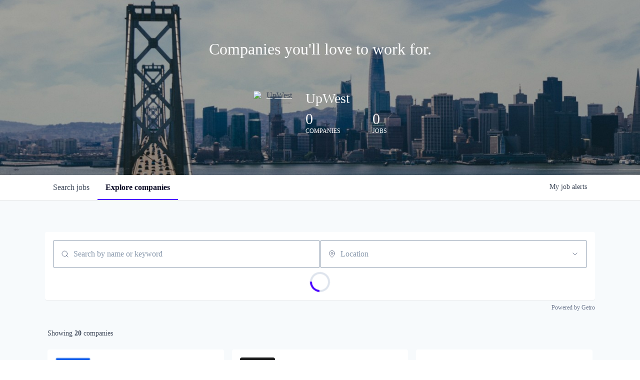

--- FILE ---
content_type: text/html; charset=utf-8
request_url: https://jobs.upwest.vc/companies
body_size: 16830
content:
<!DOCTYPE html><html lang="en"><head><link rel="shortcut icon" href="https://cdn.filepicker.io/api/file/JfF6Av9xTR23bjuyHeur" data-next-head=""/><title data-next-head="">Companies | UpWest Job Board</title><meta name="description" property="og:description" content="Search job openings across the UpWest network." data-next-head=""/><meta charSet="utf-8" data-next-head=""/><meta name="viewport" content="initial-scale=1.0, width=device-width" data-next-head=""/><link rel="apple-touch-icon" sizes="180x180" href="https://cdn.filepicker.io/api/file/JfF6Av9xTR23bjuyHeur" data-next-head=""/><link rel="icon" type="image/png" sizes="32x32" href="https://cdn.filepicker.io/api/file/JfF6Av9xTR23bjuyHeur" data-next-head=""/><link rel="icon" type="image/png" sizes="16x16" href="https://cdn.filepicker.io/api/file/JfF6Av9xTR23bjuyHeur" data-next-head=""/><link rel="shortcut icon" href="https://cdn.filepicker.io/api/file/JfF6Av9xTR23bjuyHeur" data-next-head=""/><meta name="url" property="og:url" content="https://jobs.upwest.vc" data-next-head=""/><meta name="type" property="og:type" content="website" data-next-head=""/><meta name="title" property="og:title" content="UpWest Job Board" data-next-head=""/><meta name="image" property="og:image" content="http://cdn.filestackcontent.com/WMOIostSJC1O88qYJX0h" data-next-head=""/><meta name="secure_url" property="og:image:secure_url" content="https://cdn.filestackcontent.com/WMOIostSJC1O88qYJX0h" data-next-head=""/><meta name="twitter:card" content="summary_large_image" data-next-head=""/><meta name="twitter:image" content="https://cdn.filestackcontent.com/WMOIostSJC1O88qYJX0h" data-next-head=""/><meta name="twitter:title" content="UpWest Job Board" data-next-head=""/><meta name="twitter:description" content="Search job openings across the UpWest network." data-next-head=""/><meta name="google-site-verification" content="CQNnZQRH0dvJgCqWABp64ULhLI69C53ULhWdJemAW_w" data-next-head=""/><script>!function(){var analytics=window.analytics=window.analytics||[];if(!analytics.initialize)if(analytics.invoked)window.console&&console.error&&console.error("Segment snippet included twice.");else{analytics.invoked=!0;analytics.methods=["trackSubmit","trackClick","trackLink","trackForm","pageview","identify","reset","group","track","ready","alias","debug","page","once","off","on","addSourceMiddleware","addIntegrationMiddleware","setAnonymousId","addDestinationMiddleware"];analytics.factory=function(e){return function(){if(window.analytics.initialized)return window.analytics[e].apply(window.analytics,arguments);var i=Array.prototype.slice.call(arguments);i.unshift(e);analytics.push(i);return analytics}};for(var i=0;i<analytics.methods.length;i++){var key=analytics.methods[i];analytics[key]=analytics.factory(key)}analytics.load=function(key,i){var t=document.createElement("script");t.type="text/javascript";t.async=!0;t.src="https://an.getro.com/analytics.js/v1/" + key + "/analytics.min.js";var n=document.getElementsByTagName("script")[0];n.parentNode.insertBefore(t,n);analytics._loadOptions=i};analytics._writeKey="VKRqdgSBA3lFoZSlbeHbrzqQkLPBcP7W";;analytics.SNIPPET_VERSION="4.16.1";
analytics.load("VKRqdgSBA3lFoZSlbeHbrzqQkLPBcP7W");

}}();</script><link rel="preload" href="https://cdn.getro.com/assets/_next/static/css/b1414ae24606c043.css" as="style"/><link rel="stylesheet" href="https://cdn.getro.com/assets/_next/static/css/b1414ae24606c043.css" data-n-g=""/><noscript data-n-css=""></noscript><script defer="" nomodule="" src="https://cdn.getro.com/assets/_next/static/chunks/polyfills-42372ed130431b0a.js"></script><script src="https://cdn.getro.com/assets/_next/static/chunks/webpack-ab58b860c16628b6.js" defer=""></script><script src="https://cdn.getro.com/assets/_next/static/chunks/framework-a008f048849dfc11.js" defer=""></script><script src="https://cdn.getro.com/assets/_next/static/chunks/main-4151966bb5b4038b.js" defer=""></script><script src="https://cdn.getro.com/assets/_next/static/chunks/pages/_app-52002506ec936253.js" defer=""></script><script src="https://cdn.getro.com/assets/_next/static/chunks/a86620fd-3b4606652f1c2476.js" defer=""></script><script src="https://cdn.getro.com/assets/_next/static/chunks/07c2d338-19ca01e539922f81.js" defer=""></script><script src="https://cdn.getro.com/assets/_next/static/chunks/8230-afd6e299f7a6ae33.js" defer=""></script><script src="https://cdn.getro.com/assets/_next/static/chunks/4000-0acb5a82151cbee6.js" defer=""></script><script src="https://cdn.getro.com/assets/_next/static/chunks/9091-5cd776e8ee5ad3a3.js" defer=""></script><script src="https://cdn.getro.com/assets/_next/static/chunks/1637-66b68fc38bc6d10a.js" defer=""></script><script src="https://cdn.getro.com/assets/_next/static/chunks/3911-bec3a03c755777c4.js" defer=""></script><script src="https://cdn.getro.com/assets/_next/static/chunks/9117-6f216abbf55ba8cd.js" defer=""></script><script src="https://cdn.getro.com/assets/_next/static/chunks/1446-b10012f4e22f3c87.js" defer=""></script><script src="https://cdn.getro.com/assets/_next/static/chunks/5355-7de2c819d8cad6ea.js" defer=""></script><script src="https://cdn.getro.com/assets/_next/static/chunks/7444-5b216bf1b914fcfd.js" defer=""></script><script src="https://cdn.getro.com/assets/_next/static/chunks/pages/companies-c5b285f720e65f8f.js" defer=""></script><script src="https://cdn.getro.com/assets/_next/static/wVUNz74L36J38sTj2A9V4/_buildManifest.js" defer=""></script><script src="https://cdn.getro.com/assets/_next/static/wVUNz74L36J38sTj2A9V4/_ssgManifest.js" defer=""></script><meta name="sentry-trace" content="afaee9bac4b0e8c2ecdf790f013d4a52-78dae2380a688ead-0"/><meta name="baggage" content="sentry-environment=production,sentry-release=08a5512cff5c0e51019517bf0630219b287ce933,sentry-public_key=99c84790fa184cf49c16c34cd7113f75,sentry-trace_id=afaee9bac4b0e8c2ecdf790f013d4a52,sentry-org_id=129958,sentry-sampled=false,sentry-sample_rand=0.22879825133850318,sentry-sample_rate=0.033"/><style data-styled="" data-styled-version="5.3.11">.gVRrUK{box-sizing:border-box;margin:0;min-width:0;font-family:-apple-system,BlinkMacSystemFont,'Segoe UI','Roboto','Oxygen','Ubuntu','Cantarell','Fira Sans','Droid Sans','Helvetica Neue','sans-serif';font-weight:400;font-style:normal;font-size:16px;color:#3F495A;}/*!sc*/
.fyPcag{box-sizing:border-box;margin:0;min-width:0;background-color:#F7FAFC;min-height:100vh;-webkit-flex-direction:column;-ms-flex-direction:column;flex-direction:column;-webkit-align-items:stretch;-webkit-box-align:stretch;-ms-flex-align:stretch;align-items:stretch;}/*!sc*/
.elbZCm{box-sizing:border-box;margin:0;min-width:0;width:100%;}/*!sc*/
.dFKghv{box-sizing:border-box;margin:0;min-width:0;box-shadow:0 1px 0 0 #e5e5e5;-webkit-flex-direction:row;-ms-flex-direction:row;flex-direction:row;width:100%;background-color:#ffffff;}/*!sc*/
.byBMUo{box-sizing:border-box;margin:0;min-width:0;max-width:100%;width:100%;margin-left:auto;margin-right:auto;}/*!sc*/
@media screen and (min-width:40em){.byBMUo{width:100%;}}/*!sc*/
@media screen and (min-width:65em){.byBMUo{width:1100px;}}/*!sc*/
.hQFgTu{box-sizing:border-box;margin:0;min-width:0;color:#4900FF;position:relative;-webkit-text-decoration:none;text-decoration:none;-webkit-transition:all ease 0.3s;transition:all ease 0.3s;text-transform:capitalize;-webkit-order:0;-ms-flex-order:0;order:0;padding-left:16px;padding-right:16px;padding-top:16px;padding-bottom:16px;font-size:16px;color:#3F495A;display:-webkit-box;display:-webkit-flex;display:-ms-flexbox;display:flex;-webkit-align-items:baseline;-webkit-box-align:baseline;-ms-flex-align:baseline;align-items:baseline;}/*!sc*/
@media screen and (min-width:40em){.hQFgTu{text-transform:capitalize;}}/*!sc*/
@media screen and (min-width:65em){.hQFgTu{text-transform:unset;}}/*!sc*/
.hQFgTu span{display:none;}/*!sc*/
.hQFgTu::after{content:'';position:absolute;left:0;right:0;bottom:0;height:0.125rem;background-color:#4900FF;opacity:0;-webkit-transition:opacity 0.3s;transition:opacity 0.3s;}/*!sc*/
.hQFgTu:hover{color:#3F495A;}/*!sc*/
.hQFgTu:active{background-color:#F7FAFC;-webkit-transform:scale(.94);-ms-transform:scale(.94);transform:scale(.94);}/*!sc*/
.hQFgTu.active{font-weight:600;color:#090925;}/*!sc*/
.hQFgTu.active::after{opacity:1;}/*!sc*/
@media screen and (min-width:40em){.hQFgTu{padding-left:16px;padding-right:16px;}}/*!sc*/
.ekJmTQ{box-sizing:border-box;margin:0;min-width:0;display:none;}/*!sc*/
@media screen and (min-width:40em){.ekJmTQ{display:none;}}/*!sc*/
@media screen and (min-width:65em){.ekJmTQ{display:inline-block;}}/*!sc*/
.cyRTWj{box-sizing:border-box;margin:0;min-width:0;color:#4900FF;position:relative;-webkit-text-decoration:none;text-decoration:none;-webkit-transition:all ease 0.3s;transition:all ease 0.3s;text-transform:capitalize;-webkit-order:1;-ms-flex-order:1;order:1;padding-left:16px;padding-right:16px;padding-top:16px;padding-bottom:16px;font-size:16px;color:#3F495A;display:-webkit-box;display:-webkit-flex;display:-ms-flexbox;display:flex;-webkit-align-items:baseline;-webkit-box-align:baseline;-ms-flex-align:baseline;align-items:baseline;}/*!sc*/
@media screen and (min-width:40em){.cyRTWj{text-transform:capitalize;}}/*!sc*/
@media screen and (min-width:65em){.cyRTWj{text-transform:unset;}}/*!sc*/
.cyRTWj span{display:none;}/*!sc*/
.cyRTWj::after{content:'';position:absolute;left:0;right:0;bottom:0;height:0.125rem;background-color:#4900FF;opacity:0;-webkit-transition:opacity 0.3s;transition:opacity 0.3s;}/*!sc*/
.cyRTWj:hover{color:#3F495A;}/*!sc*/
.cyRTWj:active{background-color:#F7FAFC;-webkit-transform:scale(.94);-ms-transform:scale(.94);transform:scale(.94);}/*!sc*/
.cyRTWj.active{font-weight:600;color:#090925;}/*!sc*/
.cyRTWj.active::after{opacity:1;}/*!sc*/
@media screen and (min-width:40em){.cyRTWj{padding-left:16px;padding-right:16px;}}/*!sc*/
.ioCEHO{box-sizing:border-box;margin:0;min-width:0;margin-left:auto;margin-right:16px;text-align:left;-webkit-flex-direction:column;-ms-flex-direction:column;flex-direction:column;-webkit-order:9999;-ms-flex-order:9999;order:9999;}/*!sc*/
@media screen and (min-width:40em){.ioCEHO{margin-right:16px;}}/*!sc*/
@media screen and (min-width:65em){.ioCEHO{margin-right:0;}}/*!sc*/
.iJaGyT{box-sizing:border-box;margin:0;min-width:0;position:relative;cursor:pointer;-webkit-transition:all ease 0.3s;transition:all ease 0.3s;border-radius:4px;font-size:16px;font-weight:500;display:-webkit-box;display:-webkit-flex;display:-ms-flexbox;display:flex;-webkit-tap-highlight-color:transparent;-webkit-align-items:center;-webkit-box-align:center;-ms-flex-align:center;align-items:center;font-family:-apple-system,BlinkMacSystemFont,'Segoe UI','Roboto','Oxygen','Ubuntu','Cantarell','Fira Sans','Droid Sans','Helvetica Neue','sans-serif';color:#3F495A;background-color:#FFFFFF;border-style:solid;border-color:#A3B1C2;border-width:1px;border:none;border-color:transparent;width:small;height:small;margin-top:8px;padding:8px 16px;padding-right:0;-webkit-align-self:center;-ms-flex-item-align:center;align-self:center;font-size:14px;}/*!sc*/
.iJaGyT:active{-webkit-transform:scale(.94);-ms-transform:scale(.94);transform:scale(.94);box-shadow:inset 0px 1.875px 1.875px rgba(0,0,0,0.12);}/*!sc*/
.iJaGyT:disabled{color:#A3B1C2;}/*!sc*/
.iJaGyT:hover{background-color:#F7FAFC;}/*!sc*/
.iJaGyT [role="progressbar"] > div > div{border-color:rgba(63,73,90,0.2);border-top-color:#090925;}/*!sc*/
@media screen and (min-width:40em){.iJaGyT{border-color:#A3B1C2;}}/*!sc*/
@media screen and (min-width:40em){.iJaGyT{padding-right:16px;}}/*!sc*/
.jUfIjB{box-sizing:border-box;margin:0;min-width:0;display:none;}/*!sc*/
@media screen and (min-width:40em){.jUfIjB{display:block;}}/*!sc*/
.iqghoL{box-sizing:border-box;margin:0;min-width:0;margin-left:auto !important;margin-right:auto !important;box-sizing:border-box;max-width:100%;position:static;z-index:1;margin-left:auto;margin-right:auto;width:100%;padding-top:0;padding-left:16px;padding-right:16px;padding-bottom:64px;}/*!sc*/
@media screen and (min-width:40em){.iqghoL{width:100%;}}/*!sc*/
@media screen and (min-width:65em){.iqghoL{width:1132px;}}/*!sc*/
.eMPMyx{box-sizing:border-box;margin:0;min-width:0;-webkit-flex-direction:column;-ms-flex-direction:column;flex-direction:column;}/*!sc*/
.bkhDTe{box-sizing:border-box;margin:0;min-width:0;margin-top:64px;margin-bottom:32px;}/*!sc*/
.fbEOQe{box-sizing:border-box;margin:0;min-width:0;padding-left:16px;padding-right:16px;padding-top:8px;padding-bottom:8px;background:white;border:none;box-shadow:0px 1px 0px 0px rgba(0,0,0,0.06);border-radius:4px;margin-bottom:40px;padding:16px;margin-top:0px;margin-bottom:0px;}/*!sc*/
.dPOMYt{box-sizing:border-box;margin:0;min-width:0;position:relative;-webkit-flex-direction:column;-ms-flex-direction:column;flex-direction:column;}/*!sc*/
.eafdQG{box-sizing:border-box;margin:0;min-width:0;gap:8px;position:relative;-webkit-flex-direction:column;-ms-flex-direction:column;flex-direction:column;padding-bottom:8px;-webkit-align-items:flex-start;-webkit-box-align:flex-start;-ms-flex-align:flex-start;align-items:flex-start;}/*!sc*/
@media screen and (min-width:40em){.eafdQG{-webkit-flex-direction:column;-ms-flex-direction:column;flex-direction:column;}}/*!sc*/
@media screen and (min-width:65em){.eafdQG{-webkit-flex-direction:row;-ms-flex-direction:row;flex-direction:row;}}/*!sc*/
.dtqdsu{box-sizing:border-box;margin:0;min-width:0;-webkit-align-items:center;-webkit-box-align:center;-ms-flex-align:center;align-items:center;width:100%;position:relative;}/*!sc*/
.hNsqQD{box-sizing:border-box;margin:0;min-width:0;-webkit-align-self:center;-ms-flex-item-align:center;align-self:center;-webkit-flex-shrink:0;-ms-flex-negative:0;flex-shrink:0;stroke:currentColor;position:absolute;left:16px;color:#67738B;height:16px;width:16px;}/*!sc*/
.jPrzrh{box-sizing:border-box;margin:0;min-width:0;display:block;width:100%;padding:8px;-webkit-appearance:none;-moz-appearance:none;appearance:none;font-size:inherit;line-height:inherit;border:1px solid;border-radius:4px;color:inherit;background-color:transparent;border-color:#8797AB;font-size:16px;-webkit-transition:all .3s;transition:all .3s;color:#3F495A;background-color:#FFFFFF;border-color:#8797AB !important;padding-left:40px;padding-right:12px;padding-top:8px;padding-bottom:8px;font-size:16px;line-height:22px;height:40px;font-family:inherit!important;border-radius:4px;border:1px solid;height:56px;}/*!sc*/
.jPrzrh:disabled{background-color:#EDF2F7;color:#67738B;border-color:#DEE4ED;opacity:1;}/*!sc*/
.jPrzrh::-webkit-input-placeholder{color:#8797AB;}/*!sc*/
.jPrzrh::-moz-placeholder{color:#8797AB;}/*!sc*/
.jPrzrh:-ms-input-placeholder{color:#8797AB;}/*!sc*/
.jPrzrh::placeholder{color:#8797AB;}/*!sc*/
.jPrzrh:focus{outline:none !important;border-color:#3F495A;}/*!sc*/
.jPrzrh::-webkit-input-placeholder{color:#8797AB;font-size:16px;}/*!sc*/
.jPrzrh::-moz-placeholder{color:#8797AB;font-size:16px;}/*!sc*/
.jPrzrh:-ms-input-placeholder{color:#8797AB;font-size:16px;}/*!sc*/
.jPrzrh::placeholder{color:#8797AB;font-size:16px;}/*!sc*/
.bQTaFj{box-sizing:border-box;margin:0;min-width:0;position:relative;width:100%;}/*!sc*/
.bQTaFj svg{margin-left:0px;}/*!sc*/
.CPtuy{box-sizing:border-box;margin:0;min-width:0;display:block;width:100%;padding:8px;-webkit-appearance:none;-moz-appearance:none;appearance:none;font-size:inherit;line-height:inherit;border:1px solid;border-radius:4px;color:inherit;background-color:transparent;border-color:#8797AB;font-size:16px;-webkit-transition:all .3s;transition:all .3s;color:#3F495A;background-color:#FFFFFF;border-color:#8797AB !important;padding-left:40px;padding-right:12px;padding-top:8px;padding-bottom:8px;font-size:16px;line-height:22px;height:40px;font-family:inherit!important;border-radius:4px;border:1px solid;-webkit-transition:none;transition:none;text-transform:none;height:56px;}/*!sc*/
.CPtuy:disabled{background-color:#EDF2F7;color:#67738B;border-color:#DEE4ED;opacity:1;}/*!sc*/
.CPtuy::-webkit-input-placeholder{color:#8797AB;}/*!sc*/
.CPtuy::-moz-placeholder{color:#8797AB;}/*!sc*/
.CPtuy:-ms-input-placeholder{color:#8797AB;}/*!sc*/
.CPtuy::placeholder{color:#8797AB;}/*!sc*/
.CPtuy:focus{outline:none !important;border-color:#3F495A;}/*!sc*/
.CPtuy::-webkit-input-placeholder{color:#8797AB;font-size:16px;}/*!sc*/
.CPtuy::-moz-placeholder{color:#8797AB;font-size:16px;}/*!sc*/
.CPtuy:-ms-input-placeholder{color:#8797AB;font-size:16px;}/*!sc*/
.CPtuy::placeholder{color:#8797AB;font-size:16px;}/*!sc*/
.gaTgQg{box-sizing:border-box;margin:0;min-width:0;stroke:#67738B;background:transparent;position:absolute;right:16px;cursor:pointer;display:-webkit-box;display:-webkit-flex;display:-ms-flexbox;display:flex;-webkit-align-items:center;-webkit-box-align:center;-ms-flex-align:center;align-items:center;color:#67738B;}/*!sc*/
.fhUgHl{box-sizing:border-box;margin:0;min-width:0;-webkit-align-self:center;-ms-flex-item-align:center;align-self:center;-webkit-flex-shrink:0;-ms-flex-negative:0;flex-shrink:0;stroke:currentColor;color:#67738B;width:1em;height:1em;}/*!sc*/
.ePOtqE{box-sizing:border-box;margin:0;min-width:0;gap:24px;-webkit-flex-direction:column;-ms-flex-direction:column;flex-direction:column;}/*!sc*/
@media screen and (min-width:40em){.ePOtqE{gap:8px;-webkit-flex-direction:row;-ms-flex-direction:row;flex-direction:row;}}/*!sc*/
.disCzZ{box-sizing:border-box;margin:0;min-width:0;padding-top:8px;-webkit-box-pack:end;-webkit-justify-content:flex-end;-ms-flex-pack:end;justify-content:flex-end;}/*!sc*/
.cMUIwX{box-sizing:border-box;margin:0;min-width:0;color:#4900FF;position:relative;text-align:right;-webkit-text-decoration:none;text-decoration:none;color:#67738B !important;font-size:12px;}/*!sc*/
.cMUIwX:hover{color:#3F495A !important;-webkit-text-decoration:underline;text-decoration:underline;}/*!sc*/
.gzvRyC{box-sizing:border-box;margin:0;min-width:0;-webkit-flex-direction:column;-ms-flex-direction:column;flex-direction:column;padding-bottom:32px;}/*!sc*/
.jVkuIv{box-sizing:border-box;margin:0;min-width:0;padding-bottom:8px;}/*!sc*/
.eeJJhv{box-sizing:border-box;margin:0;min-width:0;padding-left:5px;padding-right:5px;font-size:14px;margin-right:8px;}/*!sc*/
.jnWDSA{box-sizing:border-box;margin:0;min-width:0;-webkit-flex-direction:row;-ms-flex-direction:row;flex-direction:row;-webkit-box-pack:start;-webkit-justify-content:flex-start;-ms-flex-pack:start;justify-content:flex-start;}/*!sc*/
.jBIkRB{box-sizing:border-box;margin:0;min-width:0;height:24px;display:-webkit-box;display:-webkit-flex;display:-ms-flexbox;display:flex;-webkit-align-items:center;-webkit-box-align:center;-ms-flex-align:center;align-items:center;-webkit-box-flex:2;-webkit-flex-grow:2;-ms-flex-positive:2;flex-grow:2;}/*!sc*/
@media screen and (min-width:40em){.jBIkRB{-webkit-box-flex:unset;-webkit-flex-grow:unset;-ms-flex-positive:unset;flex-grow:unset;}}/*!sc*/
.lnfrVq{box-sizing:border-box;margin:0;min-width:0;color:#3F495A;}/*!sc*/
.dYQMIk{box-sizing:border-box;margin:0;min-width:0;margin:0;padding-top:4px;-webkit-flex-direction:column;-ms-flex-direction:column;flex-direction:column;}/*!sc*/
.hHlBPa{box-sizing:border-box;margin:0;min-width:0;padding-left:5px;padding-right:5px;}/*!sc*/
.cXfSFX{box-sizing:border-box;margin:0;min-width:0;margin-left:-8px;margin-right:-8px;-webkit-flex-wrap:wrap;-ms-flex-wrap:wrap;flex-wrap:wrap;-webkit-box-pack:start;-webkit-justify-content:flex-start;-ms-flex-pack:start;justify-content:flex-start;-webkit-align-items:stretch;-webkit-box-align:stretch;-ms-flex-align:stretch;align-items:stretch;-webkit-flex-direction:columns;-ms-flex-direction:columns;flex-direction:columns;}/*!sc*/
.igRVcm{box-sizing:border-box;margin:0;min-width:0;display:-webkit-box;display:-webkit-flex;display:-ms-flexbox;display:flex;-webkit-align-items:stretch;-webkit-box-align:stretch;-ms-flex-align:stretch;align-items:stretch;width:100%;padding:8px;}/*!sc*/
@media screen and (min-width:40em){.igRVcm{width:50%;}}/*!sc*/
@media screen and (min-width:65em){.igRVcm{width:33.33333333333333%;}}/*!sc*/
.jqTCNi{box-sizing:border-box;margin:0;min-width:0;border-radius:4px;box-shadow:none;padding:32px;background-color:#FFFFFF;margin-left:1px;margin-right:1px;padding-left:16px;padding-right:16px;padding-top:8px;padding-bottom:8px;background:white;border-style:solid;border-color:#DEE4ED;border-width:1px;-webkit-transition:all ease .3s;transition:all ease .3s;position:relative;border:none;margin-top:2px;margin-bottom:2px;box-shadow:0px 1px 0px 0px rgba(0,0,0,0.06);margin-top:0;margin-bottom:0;padding:0;margin:0;width:100%;display:-webkit-box;display:-webkit-flex;display:-ms-flexbox;display:flex;-webkit-flex-direction:column;-ms-flex-direction:column;flex-direction:column;}/*!sc*/
@media screen and (min-width:40em){.jqTCNi{margin-top:8px;margin-bottom:8px;}}/*!sc*/
.jqTCNi.discarded{box-shadow:none;cursor:default;}/*!sc*/
.jqTCNi:hover{box-shadow:0px 1px 2px 0px rgba(27,36,50,0.04),0px 1px 16px 0px rgba(27,36,50,0.06);z-index:2;cursor:pointer;}/*!sc*/
@media screen and (min-width:40em){.jqTCNi{margin-top:0;margin-bottom:0;}}/*!sc*/
.falCTv{box-sizing:border-box;margin:0;min-width:0;-webkit-transition:all ease .3s;transition:all ease .3s;opacity:1;-webkit-box-flex:1;-webkit-flex-grow:1;-ms-flex-positive:1;flex-grow:1;width:100%;-webkit-flex-direction:column;-ms-flex-direction:column;flex-direction:column;}/*!sc*/
.eRCfSw{box-sizing:border-box;margin:0;min-width:0;position:relative;height:100%;-webkit-flex-direction:column;-ms-flex-direction:column;flex-direction:column;-webkit-box-flex:1;-webkit-flex-grow:1;-ms-flex-positive:1;flex-grow:1;}/*!sc*/
.iUosmY{box-sizing:border-box;margin:0;min-width:0;padding:16px;padding-bottom:8px;}/*!sc*/
.ldsvVS{box-sizing:border-box;margin:0;min-width:0;width:70px;height:70px;-webkit-flex-shrink:0;-ms-flex-negative:0;flex-shrink:0;}/*!sc*/
.deIPwp{box-sizing:border-box;margin:0;min-width:0;position:relative;font-weight:500;color:#3F495A;height:100%;width:100%;border-radius:4px;}/*!sc*/
.cznVzc{box-sizing:border-box;margin:0;min-width:0;border-radius:4px;overflow:hidden;object-fit:contain;width:100%;height:100%;border-radius:4px;overflow:hidden;object-fit:contain;width:100%;height:100%;width:70;height:70;}/*!sc*/
.iXoUXt{box-sizing:border-box;margin:0;min-width:0;padding-left:16px;-webkit-flex-direction:column;-ms-flex-direction:column;flex-direction:column;-webkit-flex:1 1 auto;-ms-flex:1 1 auto;flex:1 1 auto;}/*!sc*/
.hOLdsL{box-sizing:border-box;margin:0;min-width:0;line-height:1.2;cursor:pointer;white-space:unset;text-align:left;-webkit-box-pack:start;-webkit-justify-content:flex-start;-ms-flex-pack:start;justify-content:flex-start;color:#090925;font-weight:500;font-size:20px;}/*!sc*/
.btOqbu{box-sizing:border-box;margin:0;min-width:0;font-size:14px;}/*!sc*/
.cnAiFR{box-sizing:border-box;margin:0;min-width:0;padding-left:16px;padding-right:16px;padding-bottom:8px;-webkit-flex-direction:column;-ms-flex-direction:column;flex-direction:column;-webkit-flex:1 1 auto;-ms-flex:1 1 auto;flex:1 1 auto;}/*!sc*/
.hVXqaY{box-sizing:border-box;margin:0;min-width:0;margin-bottom:8px;row-gap:4px;-webkit-column-gap:4px;column-gap:4px;-webkit-flex-wrap:wrap;-ms-flex-wrap:wrap;flex-wrap:wrap;}/*!sc*/
.hVXqaY > div{margin-right:0;}/*!sc*/
.gIkNlq{box-sizing:border-box;margin:0;min-width:0;max-height:100px;padding-bottom:16px;}/*!sc*/
.jjGINo{box-sizing:border-box;margin:0;min-width:0;overflow:hidden;text-overflow:ellipsis;display:-webkit-box;-webkit-box-orient:vertical;-webkit-line-clamp:3;line-height:1.4;color:#3F495A;height:100%;overflow:hidden;text-overflow:ellipsis;}/*!sc*/
.jhNEyp{box-sizing:border-box;margin:0;min-width:0;padding-top:64px;display:-webkit-box;display:-webkit-flex;display:-ms-flexbox;display:flex;-webkit-box-pack:center;-webkit-justify-content:center;-ms-flex-pack:center;justify-content:center;}/*!sc*/
.cyxIHP{box-sizing:border-box;margin:0;min-width:0;justify-self:flex-end;margin-top:auto;-webkit-flex-direction:row;-ms-flex-direction:row;flex-direction:row;width:100%;background-color:#ffffff;padding-top:32px;padding-bottom:32px;}/*!sc*/
.Jizzq{box-sizing:border-box;margin:0;min-width:0;width:100%;margin-left:auto;margin-right:auto;-webkit-flex-direction:column;-ms-flex-direction:column;flex-direction:column;text-align:center;}/*!sc*/
@media screen and (min-width:40em){.Jizzq{width:1100px;}}/*!sc*/
.BIuyh{box-sizing:border-box;margin:0;min-width:0;color:#4900FF;-webkit-align-self:center;-ms-flex-item-align:center;align-self:center;margin-bottom:16px;color:#4900FF;width:120px;}/*!sc*/
.bfORaf{box-sizing:border-box;margin:0;min-width:0;color:currentColor;width:100%;height:auto;}/*!sc*/
.gkPOSa{box-sizing:border-box;margin:0;min-width:0;-webkit-flex-direction:row;-ms-flex-direction:row;flex-direction:row;-webkit-box-pack:center;-webkit-justify-content:center;-ms-flex-pack:center;justify-content:center;-webkit-flex-wrap:wrap;-ms-flex-wrap:wrap;flex-wrap:wrap;}/*!sc*/
.hDtUlk{box-sizing:border-box;margin:0;min-width:0;-webkit-appearance:none;-moz-appearance:none;appearance:none;display:inline-block;text-align:center;line-height:inherit;-webkit-text-decoration:none;text-decoration:none;font-size:inherit;padding-left:16px;padding-right:16px;padding-top:8px;padding-bottom:8px;color:#ffffff;background-color:#4900FF;border:none;border-radius:4px;padding-left:8px;padding-right:8px;font-size:16px;position:relative;z-index:2;cursor:pointer;-webkit-transition:all ease 0.3s;transition:all ease 0.3s;border-radius:4px;font-weight:500;display:-webkit-box;display:-webkit-flex;display:-ms-flexbox;display:flex;-webkit-tap-highlight-color:transparent;-webkit-align-items:center;-webkit-box-align:center;-ms-flex-align:center;align-items:center;font-family:-apple-system,BlinkMacSystemFont,'Segoe UI','Roboto','Oxygen','Ubuntu','Cantarell','Fira Sans','Droid Sans','Helvetica Neue','sans-serif';color:#3F495A;background-color:transparent;border-style:solid;border-color:#A3B1C2;border-width:1px;border:none;-webkit-box-pack:unset;-webkit-justify-content:unset;-ms-flex-pack:unset;justify-content:unset;-webkit-text-decoration:none;text-decoration:none;white-space:nowrap;margin-right:16px;padding:0;color:#67738B;padding-top:4px;padding-bottom:4px;font-size:12px;}/*!sc*/
.hDtUlk:active{-webkit-transform:scale(.94);-ms-transform:scale(.94);transform:scale(.94);box-shadow:inset 0px 1.875px 1.875px rgba(0,0,0,0.12);}/*!sc*/
.hDtUlk:disabled{color:#A3B1C2;}/*!sc*/
.hDtUlk:hover{-webkit-text-decoration:underline;text-decoration:underline;}/*!sc*/
.hDtUlk [role="progressbar"] > div > div{border-color:rgba(63,73,90,0.2);border-top-color:#090925;}/*!sc*/
data-styled.g1[id="sc-aXZVg"]{content:"gVRrUK,fyPcag,elbZCm,dFKghv,byBMUo,hQFgTu,ekJmTQ,cyRTWj,ioCEHO,iJaGyT,jUfIjB,iqghoL,eMPMyx,bkhDTe,fbEOQe,dPOMYt,eafdQG,dtqdsu,hNsqQD,jPrzrh,bQTaFj,CPtuy,gaTgQg,fhUgHl,ePOtqE,disCzZ,cMUIwX,gzvRyC,jVkuIv,eeJJhv,jnWDSA,jBIkRB,lnfrVq,dYQMIk,hHlBPa,cXfSFX,igRVcm,jqTCNi,falCTv,eRCfSw,iUosmY,ldsvVS,deIPwp,cznVzc,iXoUXt,hOLdsL,btOqbu,cnAiFR,hVXqaY,gIkNlq,jjGINo,jhNEyp,cyxIHP,Jizzq,BIuyh,bfORaf,gkPOSa,hDtUlk,"}/*!sc*/
.fteAEG{display:-webkit-box;display:-webkit-flex;display:-ms-flexbox;display:flex;}/*!sc*/
data-styled.g2[id="sc-gEvEer"]{content:"fteAEG,"}/*!sc*/
.flWBVF{box-sizing:border-box;margin:0;min-width:0;container-type:inline-size;container-name:hero;}/*!sc*/
.iCvFnQ{box-sizing:border-box;margin:0;min-width:0;position:relative;background-size:cover;background-position:center center;text-align:center;padding-top:32px;padding-bottom:32px;color:#ffffff;}/*!sc*/
@media (min-width:480px){.iCvFnQ{padding:calc(10 * 0.5rem) 0;}}/*!sc*/
.iFoJuC{box-sizing:border-box;margin:0;min-width:0;object-fit:cover;width:100%;height:100%;position:absolute;left:0;top:0;}/*!sc*/
.cmDbPT{box-sizing:border-box;margin:0;min-width:0;margin-left:auto !important;margin-right:auto !important;box-sizing:border-box;max-width:100%;position:relative;z-index:3;margin-left:auto;margin-right:auto;width:100%;padding-top:0;padding-left:16px;padding-right:16px;}/*!sc*/
@media screen and (min-width:40em){.cmDbPT{width:100%;}}/*!sc*/
@media screen and (min-width:65em){.cmDbPT{width:1132px;}}/*!sc*/
.bsENgY{box-sizing:border-box;margin:0;min-width:0;max-width:900px;position:relative;text-align:center;font-size:18px;font-weight:500;font-family:inherit;margin-left:auto;margin-right:auto;margin-top:0;margin-bottom:0;color:inherit;}/*!sc*/
@media screen and (min-width:40em){.bsENgY{font-size:32px;}}/*!sc*/
.fmUVIp{box-sizing:border-box;margin:0;min-width:0;-webkit-box-pack:center;-webkit-justify-content:center;-ms-flex-pack:center;justify-content:center;-webkit-align-items:center;-webkit-box-align:center;-ms-flex-align:center;align-items:center;}/*!sc*/
.fmUVIp:not(:first-child){margin-top:32px;}/*!sc*/
@media screen and (min-width:40em){.fmUVIp:not(:first-child){margin-top:64px;}}/*!sc*/
@media screen and (min-width:65em){.fmUVIp:not(:first-child){margin-top:64px;}}/*!sc*/
.dsamPN{box-sizing:border-box;margin:0;min-width:0;width:64px;height:64px;margin-right:16px;}/*!sc*/
@media screen and (min-width:40em){.dsamPN{width:88px;height:88px;}}/*!sc*/
.eqPqsa{box-sizing:border-box;margin:0;min-width:0;color:#4900FF;color:inherit;width:64px;-webkit-align-self:flex-start;-ms-flex-item-align:start;align-self:flex-start;}/*!sc*/
@media screen and (min-width:40em){.eqPqsa{width:88px;}}/*!sc*/
.VWXkL{box-sizing:border-box;margin:0;min-width:0;position:relative;font-weight:500;color:#3F495A;height:100%;width:100%;border-radius:4px;}/*!sc*/
.cVYRew{box-sizing:border-box;margin:0;min-width:0;max-width:100%;height:auto;border-radius:4px;overflow:hidden;object-fit:contain;width:100%;height:100%;}/*!sc*/
.HtwpK{box-sizing:border-box;margin:0;min-width:0;max-width:300px;}/*!sc*/
.bYmLvz{box-sizing:border-box;margin:0;min-width:0;position:relative;z-index:2;-webkit-box-pack:unset;-webkit-justify-content:unset;-ms-flex-pack:unset;justify-content:unset;-webkit-text-decoration:underline;text-decoration:underline;cursor:pointer;border-radius:0;border:none;padding:0;background-color:transparent;color:inherit;display:-webkit-box;display:-webkit-flex;display:-ms-flexbox;display:flex;-webkit-align-items:center;-webkit-box-align:center;-ms-flex-align:center;align-items:center;-webkit-text-decoration:none;text-decoration:none;display:block;font-weight:500;font-size:18px;text-align:left;}/*!sc*/
@media screen and (min-width:40em){.bYmLvz{font-size:28px;}}/*!sc*/
.eFrGGi{box-sizing:border-box;margin:0;min-width:0;-webkit-box-pack:start;-webkit-justify-content:flex-start;-ms-flex-pack:start;justify-content:flex-start;margin-top:16px;}/*!sc*/
@media screen and (min-width:40em){.eFrGGi{margin-top:8px;}}/*!sc*/
.fbDqWI{box-sizing:border-box;margin:0;min-width:0;padding-right:64px;}/*!sc*/
.izkFvz{box-sizing:border-box;margin:0;min-width:0;-webkit-flex-direction:column;-ms-flex-direction:column;flex-direction:column;text-align:left;padding-right:64px;}/*!sc*/
.jZIqdX{box-sizing:border-box;margin:0;min-width:0;font-size:20px;font-weight:500;}/*!sc*/
@media screen and (min-width:40em){.jZIqdX{font-size:30px;}}/*!sc*/
.erBpup{box-sizing:border-box;margin:0;min-width:0;text-transform:uppercase;font-size:12px;}/*!sc*/
.gwmNXr{box-sizing:border-box;margin:0;min-width:0;}/*!sc*/
.mcBfM{box-sizing:border-box;margin:0;min-width:0;-webkit-flex-direction:column;-ms-flex-direction:column;flex-direction:column;text-align:left;}/*!sc*/
.jznJNJ{box-sizing:border-box;margin:0;min-width:0;position:relative;height:auto;display:-webkit-inline-box;display:-webkit-inline-flex;display:-ms-inline-flexbox;display:inline-flex;-webkit-align-items:center;-webkit-box-align:center;-ms-flex-align:center;align-items:center;margin-right:8px;padding-left:12px;padding-right:12px;border-radius:100px;background-color:transparent;color:#DEE4ED;border:1px solid;border-color:#DEE4ED;max-width:100%;padding-top:4px;padding-bottom:4px;padding-right:12px;}/*!sc*/
.jznJNJ [data-item=close-icon]{-webkit-transition:all 0.1s ease 0s;transition:all 0.1s ease 0s;opacity:0.5;}/*!sc*/
.jznJNJ:hover [data-item=close-icon]{opacity:1;}/*!sc*/
.jufJjt{box-sizing:border-box;margin:0;min-width:0;line-height:16px;font-size:13px;color:#67738B;}/*!sc*/
.iPzUEC{box-sizing:border-box;margin:0;min-width:0;-webkit-appearance:none;-moz-appearance:none;appearance:none;display:inline-block;text-align:center;line-height:inherit;-webkit-text-decoration:none;text-decoration:none;font-size:inherit;padding-left:16px;padding-right:16px;padding-top:8px;padding-bottom:8px;color:#ffffff;background-color:#4900FF;border:none;border-radius:4px;position:relative;cursor:pointer;-webkit-transition:all ease 0.3s;transition:all ease 0.3s;border-radius:4px;font-size:16px;font-weight:500;display:-webkit-box;display:-webkit-flex;display:-ms-flexbox;display:flex;-webkit-tap-highlight-color:transparent;-webkit-align-items:center;-webkit-box-align:center;-ms-flex-align:center;align-items:center;font-family:-apple-system,BlinkMacSystemFont,'Segoe UI','Roboto','Oxygen','Ubuntu','Cantarell','Fira Sans','Droid Sans','Helvetica Neue','sans-serif';color:#3F495A;background-color:#FFFFFF;border-style:solid;border-color:#A3B1C2;border-width:1px;pointer-events:unset;padding-left:24px;padding-right:24px;padding-top:8px;padding-bottom:8px;font-size:14px;line-height:24px;height:40px;}/*!sc*/
.iPzUEC:active{-webkit-transform:scale(.94);-ms-transform:scale(.94);transform:scale(.94);box-shadow:inset 0px 1.875px 1.875px rgba(0,0,0,0.12);}/*!sc*/
.iPzUEC:disabled{color:#A3B1C2;}/*!sc*/
.iPzUEC:hover{background-color:#F7FAFC;}/*!sc*/
.iPzUEC [role="progressbar"] > div > div{border-color:rgba(63,73,90,0.2);border-top-color:#090925;}/*!sc*/
.hknXVp{box-sizing:border-box;margin:0;min-width:0;visibility:visible;font-size:14px;}/*!sc*/
.iZBLhT{box-sizing:border-box;margin:0;min-width:0;-webkit-column-gap:4px;column-gap:4px;-webkit-flex-direction:initial;-ms-flex-direction:initial;flex-direction:initial;-webkit-align-items:center;-webkit-box-align:center;-ms-flex-align:center;align-items:center;}/*!sc*/
.exMvxQ{box-sizing:border-box;margin:0;min-width:0;-webkit-text-decoration:none;text-decoration:none;color:currentColor;width:100%;height:auto;}/*!sc*/
data-styled.g3[id="sc-eqUAAy"]{content:"flWBVF,iCvFnQ,iFoJuC,cmDbPT,bsENgY,fmUVIp,dsamPN,eqPqsa,VWXkL,cVYRew,HtwpK,bYmLvz,eFrGGi,fbDqWI,izkFvz,jZIqdX,erBpup,gwmNXr,mcBfM,jznJNJ,jufJjt,iPzUEC,hknXVp,iZBLhT,exMvxQ,"}/*!sc*/
.gQycbC{display:-webkit-box;display:-webkit-flex;display:-ms-flexbox;display:flex;}/*!sc*/
data-styled.g4[id="sc-fqkvVR"]{content:"gQycbC,"}/*!sc*/
</style></head><body id="main-wrapper" class=""><div id="root"></div><div id="__next"><div class="sc-aXZVg gVRrUK"><div class="" style="position:fixed;top:0;left:0;height:2px;background:transparent;z-index:99999999999;width:100%"><div class="" style="height:100%;background:#4900FF;transition:all 500ms ease;width:0%"><div style="box-shadow:0 0 10px #4900FF, 0 0 10px #4900FF;width:5%;opacity:1;position:absolute;height:100%;transition:all 500ms ease;transform:rotate(3deg) translate(0px, -4px);left:-10rem"></div></div></div><div id="wlc-main" class="sc-aXZVg sc-gEvEer fyPcag fteAEG network-container"><div width="1" class="sc-aXZVg elbZCm"><div class="sc-eqUAAy flWBVF job-board-hero"><div data-testid="default-hero" color="white" class="sc-eqUAAy iCvFnQ network-hero"><img alt="hero" sx="[object Object]" loading="lazy" decoding="async" data-nimg="fill" class="sc-eqUAAy iFoJuC" style="position:absolute;height:100%;width:100%;left:0;top:0;right:0;bottom:0;color:transparent" src="https://cdn.filepicker.io/api/file/JmYX5p3TBCg1qfDWo3t3"/><div width="1,1,1132px" class="sc-eqUAAy cmDbPT container" data-testid="container"><h2 class="sc-eqUAAy bsENgY job-tagline" data-testid="tagline" font-size="3,32px" font-weight="medium" font-family="inherit" color="inherit">Companies you'll love to work for.</h2><div class="sc-eqUAAy sc-fqkvVR fmUVIp gQycbC network-intro" data-testid="network-info"><div class="sc-eqUAAy dsamPN job-logo" width="64px,88px" height="64px,88px"><a class="sc-eqUAAy eqPqsa theme_only" width="64px,88px" href="https://upwest.vc" target="_blank"><div data-testid="network-logo" class="sc-eqUAAy sc-fqkvVR VWXkL gQycbC"><img data-testid="image" src="https://cdn.filestackcontent.com/output=f:webp,t:true,q:80,c:true/cache=expiry:max/resize=w:340/GW5UH8xQ3QE8oOAcLzEA" alt="UpWest" class="sc-eqUAAy cVYRew"/></div></a></div><div class="sc-eqUAAy HtwpK info"><a data-testid="network-info-name" class="sc-eqUAAy bYmLvz theme_only job-network-info-name" display="block" font-weight="medium" font-size="3,6" href="https://upwest.vc" target="_blank">UpWest</a><div data-testid="number-wrapper" class="sc-eqUAAy sc-fqkvVR eFrGGi gQycbC stats job-number-wrapper"><div class="sc-eqUAAy sc-fqkvVR izkFvz gQycbC sc-eqUAAy fbDqWI job-org-count" data-testid="org-count"><div font-size="4,30px" font-weight="medium" class="sc-eqUAAy jZIqdX number"></div><div font-size="0" class="sc-eqUAAy erBpup text">companies</div></div><div class="sc-eqUAAy sc-fqkvVR mcBfM gQycbC sc-eqUAAy gwmNXr" data-testid="job-count"><div font-size="4,30px" font-weight="medium" class="sc-eqUAAy jZIqdX number"></div><div font-size="0" class="sc-eqUAAy erBpup text">Jobs</div></div></div></div></div></div></div></div><div id="content"><div data-testid="navbar" width="1" class="sc-aXZVg sc-gEvEer dFKghv fteAEG"><div width="1,1,1100px" class="sc-aXZVg sc-gEvEer byBMUo fteAEG"><a href="/jobs" class="sc-aXZVg hQFgTu theme_only " font-size="2" color="text.main" display="flex"><div display="none,none,inline-block" class="sc-aXZVg ekJmTQ">Search </div>jobs</a><a href="/companies" class="sc-aXZVg cyRTWj theme_only  active" font-size="2" color="text.main" display="flex"><div display="none,none,inline-block" class="sc-aXZVg ekJmTQ">Explore </div>companies</a><div order="9999" class="sc-aXZVg sc-gEvEer ioCEHO fteAEG"><div class="sc-aXZVg sc-gEvEer iJaGyT fteAEG theme_only" data-testid="my-job-alerts-button" font-size="14px">My <span class="sc-aXZVg jUfIjB">job </span>alerts</div></div></div></div><div width="1,1,1132px" data-testid="container" class="sc-aXZVg iqghoL"><div class="sc-aXZVg sc-gEvEer eMPMyx fteAEG"><div class="sc-aXZVg bkhDTe"><div class="sc-aXZVg fbEOQe filters" data-testid="list-filter"><div class="sc-aXZVg sc-gEvEer dPOMYt fteAEG"><div class="sc-aXZVg sc-gEvEer eafdQG fteAEG"><div class="sc-aXZVg sc-gEvEer dtqdsu fteAEG"><svg xmlns="http://www.w3.org/2000/svg" width="16px" height="16px" viewBox="0 0 24 24" fill="none" stroke="neutral.500" stroke-width="1.5" stroke-linecap="round" stroke-linejoin="round" class="sc-aXZVg hNsqQD" variant="icon" sx="[object Object]" data-item="close-icon" aria-hidden="true"><circle cx="11" cy="11" r="8"></circle><line x1="21" x2="16.65" y1="21" y2="16.65"></line></svg><input type="text" placeholder="Search by name or keyword" data-testid="search-input" maxLength="512" height="56px" class="sc-aXZVg jPrzrh" value=""/></div><div data-testid="location-filter" width="100%" class="sc-aXZVg bQTaFj"><div class="sc-aXZVg sc-gEvEer dtqdsu fteAEG"><svg xmlns="http://www.w3.org/2000/svg" width="16px" height="16px" viewBox="0 0 24 24" fill="none" stroke="neutral.500" stroke-width="1.5" stroke-linecap="round" stroke-linejoin="round" class="sc-aXZVg hNsqQD" variant="icon" sx="[object Object]" data-item="close-icon" aria-hidden="true"><path d="M20 10c0 6-8 12-8 12s-8-6-8-12a8 8 0 0 1 16 0Z"></path><circle cx="12" cy="10" r="3"></circle></svg><input type="text" placeholder="Location" data-testid="location-search" height="56px" class="sc-aXZVg CPtuy" value=""/><div data-testid="search-clear" display="flex" color="neutral.500" aria-hidden="true" class="sc-aXZVg gaTgQg"><svg xmlns="http://www.w3.org/2000/svg" width="1em" height="1em" viewBox="0 0 24 24" fill="none" stroke="neutral.500" stroke-width="1.5" stroke-linecap="round" stroke-linejoin="round" class="sc-aXZVg fhUgHl" variant="icon" sx="[object Object]" data-item="clear-icon" aria-hidden="true"><polyline points="6 9 12 15 18 9"></polyline></svg></div></div></div></div><div class="sc-aXZVg sc-gEvEer ePOtqE fteAEG"></div></div></div><div class="sc-aXZVg sc-gEvEer disCzZ fteAEG"><a href="https://www.getro.com/vc" target="_blank" class="sc-aXZVg cMUIwX">Powered by Getro</a></div></div><div data-testid="results-list-company" class="sc-aXZVg sc-gEvEer gzvRyC fteAEG"><div data-testid="header" class="sc-aXZVg jVkuIv"><div font-size="1" class="sc-aXZVg eeJJhv"><div class="sc-aXZVg sc-gEvEer jnWDSA fteAEG"><div height="24px" display="flex" class="sc-aXZVg jBIkRB"><div color="text.main" class="sc-aXZVg lnfrVq">Showing <b>20</b> <!-- -->companies</div></div></div></div></div><div data-testid="body" class="sc-aXZVg sc-gEvEer dYQMIk fteAEG"><div class="infinite-scroll-component__outerdiv"><div class="infinite-scroll-component sc-aXZVg hHlBPa" style="height:auto;overflow:hidden;-webkit-overflow-scrolling:touch;max-width:100%"><div class="sc-aXZVg sc-gEvEer cXfSFX fteAEG"><div display="flex" width="1,0.5,0.3333333333333333" class="sc-aXZVg igRVcm"><div width="1" display="flex" class="sc-aXZVg jqTCNi organization-card" data-testid="company-list-item"><div width="1" class="sc-aXZVg sc-gEvEer falCTv fteAEG"><a class="organization" style="text-decoration:none;color:inherit;height:100%" href="/companies/anyword#content"><div class="sc-aXZVg sc-gEvEer eRCfSw fteAEG"><div data-testid="header" class="sc-aXZVg sc-gEvEer iUosmY fteAEG"><div width="70px" height="70px" class="sc-aXZVg ldsvVS"><div data-testid="profile-picture" class="sc-aXZVg sc-gEvEer deIPwp fteAEG"><img tx="profilePicture" data-testid="image" variant="square.image" alt="Anyword" sx="[object Object]" loading="lazy" width="70" height="70" decoding="async" data-nimg="1" class="sc-aXZVg cznVzc" style="color:transparent" src="https://cdn.getro.com/companies/3263fffc-0e8d-4b3a-acb4-30c1cfaeef8e-1761961276"/></div></div><div class="sc-aXZVg sc-gEvEer iXoUXt fteAEG"><div class="sc-aXZVg hOLdsL theme_only" color="text.dark" font-weight="medium" font-size="4">Anyword</div><div font-size="1" class="sc-aXZVg btOqbu">5<!-- --> jobs</div></div></div><div data-testid="body" class="sc-aXZVg sc-gEvEer cnAiFR fteAEG"><div class="sc-aXZVg sc-gEvEer hVXqaY fteAEG"><div data-testid="tag" class="sc-eqUAAy jznJNJ"><div class="sc-eqUAAy jufJjt">Advertising</div></div><div data-testid="tag" class="sc-eqUAAy jznJNJ"><div class="sc-eqUAAy jufJjt">Marketing and Advertising</div></div></div><div class="sc-aXZVg gIkNlq"><p class="sc-aXZVg jjGINo">Anyword is an AI performance writing platform that empowers marketers to create scalable, on-brand content that converts and drives sales. 

Loved and trusted by over 1 million marketers and the world’s leading companies like Amazon, Alibaba, Greenhouse, Deloitte, Outbrain, and more. 

Trained on billions of marketing data points, Anyword offers marketing teams powerful predictive performance scoring and analytics across channels to monitor and improve copy performance in real time. 

Marketers using Anyword on average see a 30% lift in business results. 

Check Anyword.com for more info!</p></div></div></div></a></div></div></div><div display="flex" width="1,0.5,0.3333333333333333" class="sc-aXZVg igRVcm"><div width="1" display="flex" class="sc-aXZVg jqTCNi organization-card" data-testid="company-list-item"><div width="1" class="sc-aXZVg sc-gEvEer falCTv fteAEG"><a class="organization" style="text-decoration:none;color:inherit;height:100%" href="/companies/balance#content"><div class="sc-aXZVg sc-gEvEer eRCfSw fteAEG"><div data-testid="header" class="sc-aXZVg sc-gEvEer iUosmY fteAEG"><div width="70px" height="70px" class="sc-aXZVg ldsvVS"><div data-testid="profile-picture" class="sc-aXZVg sc-gEvEer deIPwp fteAEG"><img tx="profilePicture" data-testid="image" variant="square.image" alt="Balance" sx="[object Object]" loading="lazy" width="70" height="70" decoding="async" data-nimg="1" class="sc-aXZVg cznVzc" style="color:transparent" src="https://cdn.getro.com/companies/8385de76-6245-4624-97bc-2623d2e54c6b-1760578553"/></div></div><div class="sc-aXZVg sc-gEvEer iXoUXt fteAEG"><div class="sc-aXZVg hOLdsL theme_only" color="text.dark" font-weight="medium" font-size="4">Balance</div><div font-size="1" class="sc-aXZVg btOqbu">5<!-- --> jobs</div></div></div><div data-testid="body" class="sc-aXZVg sc-gEvEer cnAiFR fteAEG"><div class="sc-aXZVg sc-gEvEer hVXqaY fteAEG"><div data-testid="tag" class="sc-eqUAAy jznJNJ"><div class="sc-eqUAAy jufJjt">Internet Services</div></div></div><div class="sc-aXZVg gIkNlq"><p class="sc-aXZVg jjGINo">* 250 Promising Fintechs 2022 &amp; 2021 - CB Insights  
* 57 Most Exciting Fintechs - Business Insider  
* #1 in Payments &amp; Commerce - Visa and Citi  

Backed by the best of fintech, Balance is a B2B payments experience company offering the first online checkout built for businesses.  

We&#x27;re always looking for great people to join us - reach out to jobs@getbalance.com</p></div></div></div></a></div></div></div><div display="flex" width="1,0.5,0.3333333333333333" class="sc-aXZVg igRVcm"><div width="1" display="flex" class="sc-aXZVg jqTCNi organization-card" data-testid="company-list-item"><div width="1" class="sc-aXZVg sc-gEvEer falCTv fteAEG"><a class="organization" style="text-decoration:none;color:inherit;height:100%" href="/companies/beehero#content"><div class="sc-aXZVg sc-gEvEer eRCfSw fteAEG"><div data-testid="header" class="sc-aXZVg sc-gEvEer iUosmY fteAEG"><div width="70px" height="70px" class="sc-aXZVg ldsvVS"><div data-testid="profile-picture" class="sc-aXZVg sc-gEvEer deIPwp fteAEG"><img tx="profilePicture" data-testid="image" variant="square.image" alt="BeeHero" sx="[object Object]" loading="lazy" width="70" height="70" decoding="async" data-nimg="1" class="sc-aXZVg cznVzc" style="color:transparent" src="https://cdn.getro.com/companies/53da4d81-37fb-43da-a4ba-787f8777a14a-1761529248"/></div></div><div class="sc-aXZVg sc-gEvEer iXoUXt fteAEG"><div class="sc-aXZVg hOLdsL theme_only" color="text.dark" font-weight="medium" font-size="4">BeeHero</div></div></div><div data-testid="body" class="sc-aXZVg sc-gEvEer cnAiFR fteAEG"><div class="sc-aXZVg sc-gEvEer hVXqaY fteAEG"><div data-testid="tag" class="sc-eqUAAy jznJNJ"><div class="sc-eqUAAy jufJjt">Agriculture and Farming</div></div></div><div class="sc-aXZVg gIkNlq"><p class="sc-aXZVg jjGINo">BeeHero maximizes crop yields through precision pollination, combining sophisticated machine learning algorithms with low-cost sensors to stimulate full output potential during peak pollination cycles. By tracking and optimizing pollination in real-time, BeeHero ensures hyper-efficient pollinators that can increase crop yields by 30% on average. BeeHero’s platform already enables commercial growers to optimize crop yield for 70% of major commercial crops. Based in California and operating globally, BeeHero manages the largest database of bees and pollination. The company has traction working with farmers and industry groups, including the largest association of almond growers in the world.</p></div></div></div></a></div></div></div><div display="flex" width="1,0.5,0.3333333333333333" class="sc-aXZVg igRVcm"><div width="1" display="flex" class="sc-aXZVg jqTCNi organization-card" data-testid="company-list-item"><div width="1" class="sc-aXZVg sc-gEvEer falCTv fteAEG"><a class="organization" style="text-decoration:none;color:inherit;height:100%" href="/companies/canopy-3-3abdfd1b-22e3-444e-8e01-e0b21f65a435#content"><div class="sc-aXZVg sc-gEvEer eRCfSw fteAEG"><div data-testid="header" class="sc-aXZVg sc-gEvEer iUosmY fteAEG"><div width="70px" height="70px" class="sc-aXZVg ldsvVS"><div data-testid="profile-picture" class="sc-aXZVg sc-gEvEer deIPwp fteAEG"><img tx="profilePicture" data-testid="image" variant="square.image" alt="Canopy" sx="[object Object]" loading="lazy" width="70" height="70" decoding="async" data-nimg="1" class="sc-aXZVg cznVzc" style="color:transparent" src="https://cdn.getro.com/companies/c7883472-eb3a-4fd3-9335-0c6fb0785fa4-1768527852"/></div></div><div class="sc-aXZVg sc-gEvEer iXoUXt fteAEG"><div class="sc-aXZVg hOLdsL theme_only" color="text.dark" font-weight="medium" font-size="4">Canopy</div><div font-size="1" class="sc-aXZVg btOqbu">4<!-- --> jobs</div></div></div><div data-testid="body" class="sc-aXZVg sc-gEvEer cnAiFR fteAEG"><div class="sc-aXZVg sc-gEvEer hVXqaY fteAEG"><div data-testid="tag" class="sc-eqUAAy jznJNJ"><div class="sc-eqUAAy jufJjt">Software</div></div></div><div class="sc-aXZVg gIkNlq"><p class="sc-aXZVg jjGINo">Canopy is enterprise AI for oncology, providing practices with a unified platform for all the care that happens between visits and across patient services—triage, call center, referrals, front office, and pharmacy.

Supporting a growing network of more than 2,000 oncology providers nationwide, Canopy enables practices to identify and prioritize patients who need help, resolve their issues using AI-native tools, and generate new reimbursement streams.</p></div></div></div></a></div></div></div><div display="flex" width="1,0.5,0.3333333333333333" class="sc-aXZVg igRVcm"><div width="1" display="flex" class="sc-aXZVg jqTCNi organization-card" data-testid="company-list-item"><div width="1" class="sc-aXZVg sc-gEvEer falCTv fteAEG"><a class="organization" style="text-decoration:none;color:inherit;height:100%" href="/companies/cycognito#content"><div class="sc-aXZVg sc-gEvEer eRCfSw fteAEG"><div data-testid="header" class="sc-aXZVg sc-gEvEer iUosmY fteAEG"><div width="70px" height="70px" class="sc-aXZVg ldsvVS"><div data-testid="profile-picture" class="sc-aXZVg sc-gEvEer deIPwp fteAEG"><img tx="profilePicture" data-testid="image" variant="square.image" alt="CyCognito" sx="[object Object]" loading="lazy" width="70" height="70" decoding="async" data-nimg="1" class="sc-aXZVg cznVzc" style="color:transparent" src="https://cdn.getro.com/companies/76e17929-22ee-476f-9277-4f7dc69dc1c0-1761012579"/></div></div><div class="sc-aXZVg sc-gEvEer iXoUXt fteAEG"><div class="sc-aXZVg hOLdsL theme_only" color="text.dark" font-weight="medium" font-size="4">CyCognito</div><div font-size="1" class="sc-aXZVg btOqbu">2<!-- --> jobs</div></div></div><div data-testid="body" class="sc-aXZVg sc-gEvEer cnAiFR fteAEG"><div class="sc-aXZVg sc-gEvEer hVXqaY fteAEG"><div data-testid="tag" class="sc-eqUAAy jznJNJ"><div class="sc-eqUAAy jufJjt">Computer &amp; Network Security</div></div><div data-testid="tag" class="sc-eqUAAy jznJNJ"><div class="sc-eqUAAy jufJjt">Security</div></div></div><div class="sc-aXZVg gIkNlq"><p class="sc-aXZVg jjGINo">See exactly what attackers see. Take full control over your attack surface by uncovering and eliminating critical security risks – the ones you didn&#x27;t know existed. Our botnet and discovery engine use graph data modeling to map and classify the assets across your attack surface.</p></div></div></div></a></div></div></div><div display="flex" width="1,0.5,0.3333333333333333" class="sc-aXZVg igRVcm"><div width="1" display="flex" class="sc-aXZVg jqTCNi organization-card" data-testid="company-list-item"><div width="1" class="sc-aXZVg sc-gEvEer falCTv fteAEG"><a class="organization" style="text-decoration:none;color:inherit;height:100%" href="/companies/darwin-ai-2-abd3539b-8386-4999-abf5-5f4a111d7c68#content"><div class="sc-aXZVg sc-gEvEer eRCfSw fteAEG"><div data-testid="header" class="sc-aXZVg sc-gEvEer iUosmY fteAEG"><div width="70px" height="70px" class="sc-aXZVg ldsvVS"><div data-testid="profile-picture" class="sc-aXZVg sc-gEvEer deIPwp fteAEG"><img tx="profilePicture" data-testid="image" variant="square.image" alt="Darwin AI" sx="[object Object]" loading="lazy" width="70" height="70" decoding="async" data-nimg="1" class="sc-aXZVg cznVzc" style="color:transparent" src="https://cdn.getro.com/companies/40a848c5-6022-4029-892f-3444521da05f-1761567436"/></div></div><div class="sc-aXZVg sc-gEvEer iXoUXt fteAEG"><div class="sc-aXZVg hOLdsL theme_only" color="text.dark" font-weight="medium" font-size="4">Darwin AI</div><div font-size="1" class="sc-aXZVg btOqbu">1<!-- --> jobs</div></div></div><div data-testid="body" class="sc-aXZVg sc-gEvEer cnAiFR fteAEG"><div class="sc-aXZVg sc-gEvEer hVXqaY fteAEG"><div data-testid="tag" class="sc-eqUAAy jznJNJ"><div class="sc-eqUAAy jufJjt">Software</div></div></div><div class="sc-aXZVg gIkNlq"><p class="sc-aXZVg jjGINo">Darwin centralizes AI governance for state and local government agencies to track usage &amp; compliance, secure AI tools, and drive strategic outcomes.

</p></div></div></div></a></div></div></div><div display="flex" width="1,0.5,0.3333333333333333" class="sc-aXZVg igRVcm"><div width="1" display="flex" class="sc-aXZVg jqTCNi organization-card" data-testid="company-list-item"><div width="1" class="sc-aXZVg sc-gEvEer falCTv fteAEG"><a class="organization" style="text-decoration:none;color:inherit;height:100%" href="/companies/deeto#content"><div class="sc-aXZVg sc-gEvEer eRCfSw fteAEG"><div data-testid="header" class="sc-aXZVg sc-gEvEer iUosmY fteAEG"><div width="70px" height="70px" class="sc-aXZVg ldsvVS"><div data-testid="profile-picture" class="sc-aXZVg sc-gEvEer deIPwp fteAEG"><img tx="profilePicture" data-testid="image" variant="square.image" alt="Deeto" sx="[object Object]" loading="lazy" width="70" height="70" decoding="async" data-nimg="1" class="sc-aXZVg cznVzc" style="color:transparent" src="https://cdn.getro.com/companies/9e0f5537-d022-4565-956c-a1196426e685-1761096832"/></div></div><div class="sc-aXZVg sc-gEvEer iXoUXt fteAEG"><div class="sc-aXZVg hOLdsL theme_only" color="text.dark" font-weight="medium" font-size="4">Deeto</div><div font-size="1" class="sc-aXZVg btOqbu">6<!-- --> jobs</div></div></div><div data-testid="body" class="sc-aXZVg sc-gEvEer cnAiFR fteAEG"><div class="sc-aXZVg sc-gEvEer hVXqaY fteAEG"><div data-testid="tag" class="sc-eqUAAy jznJNJ"><div class="sc-eqUAAy jufJjt">Internet Services</div></div></div><div class="sc-aXZVg gIkNlq"><p class="sc-aXZVg jjGINo">Deeto is an AI-driven customer activation platform that leverages satisfied customers to create social proof, drive leads, and close more deals.</p></div></div></div></a></div></div></div><div display="flex" width="1,0.5,0.3333333333333333" class="sc-aXZVg igRVcm"><div width="1" display="flex" class="sc-aXZVg jqTCNi organization-card" data-testid="company-list-item"><div width="1" class="sc-aXZVg sc-gEvEer falCTv fteAEG"><a class="organization" style="text-decoration:none;color:inherit;height:100%" href="/companies/ecton#content"><div class="sc-aXZVg sc-gEvEer eRCfSw fteAEG"><div data-testid="header" class="sc-aXZVg sc-gEvEer iUosmY fteAEG"><div width="70px" height="70px" class="sc-aXZVg ldsvVS"><div data-testid="profile-picture" class="sc-aXZVg sc-gEvEer deIPwp fteAEG"><img tx="profilePicture" data-testid="image" variant="square.image" alt="ecton" sx="[object Object]" loading="lazy" width="70" height="70" decoding="async" data-nimg="1" class="sc-aXZVg cznVzc" style="color:transparent" src="https://cdn.getro.com/companies/660c3cbd-0f5d-4fc9-b27c-34fb75b26d2e-1763602863"/></div></div><div class="sc-aXZVg sc-gEvEer iXoUXt fteAEG"><div class="sc-aXZVg hOLdsL theme_only" color="text.dark" font-weight="medium" font-size="4">ecton</div></div></div><div data-testid="body" class="sc-aXZVg sc-gEvEer cnAiFR fteAEG"><div class="sc-aXZVg sc-gEvEer hVXqaY fteAEG"><div data-testid="tag" class="sc-eqUAAy jznJNJ"><div class="sc-eqUAAy jufJjt">Finance</div></div></div><div class="sc-aXZVg gIkNlq"><p class="sc-aXZVg jjGINo">The world’s most advanced patient-provider healthcare payments platform, powered by AI.</p></div></div></div></a></div></div></div><div display="flex" width="1,0.5,0.3333333333333333" class="sc-aXZVg igRVcm"><div width="1" display="flex" class="sc-aXZVg jqTCNi organization-card" data-testid="company-list-item"><div width="1" class="sc-aXZVg sc-gEvEer falCTv fteAEG"><a class="organization" style="text-decoration:none;color:inherit;height:100%" href="/companies/elio-2-fe664f38-c557-40d1-93bb-18761d1bedb2#content"><div class="sc-aXZVg sc-gEvEer eRCfSw fteAEG"><div data-testid="header" class="sc-aXZVg sc-gEvEer iUosmY fteAEG"><div width="70px" height="70px" class="sc-aXZVg ldsvVS"><div data-testid="profile-picture" class="sc-aXZVg sc-gEvEer deIPwp fteAEG"><img tx="profilePicture" data-testid="image" variant="square.image" alt="Elio" sx="[object Object]" loading="lazy" width="70" height="70" decoding="async" data-nimg="1" class="sc-aXZVg cznVzc" style="color:transparent" src="https://cdn.getro.com/companies/038333f3-5eae-4def-a68d-d0d0e71e1fe4-1769649900"/></div></div><div class="sc-aXZVg sc-gEvEer iXoUXt fteAEG"><div class="sc-aXZVg hOLdsL theme_only" color="text.dark" font-weight="medium" font-size="4">Elio</div></div></div><div data-testid="body" class="sc-aXZVg sc-gEvEer cnAiFR fteAEG"><div class="sc-aXZVg sc-gEvEer hVXqaY fteAEG"><div data-testid="tag" class="sc-eqUAAy jznJNJ"><div class="sc-eqUAAy jufJjt">Biotechnology</div></div></div><div class="sc-aXZVg gIkNlq"><p class="sc-aXZVg jjGINo"></p></div></div></div></a></div></div></div><div display="flex" width="1,0.5,0.3333333333333333" class="sc-aXZVg igRVcm"><div width="1" display="flex" class="sc-aXZVg jqTCNi organization-card" data-testid="company-list-item"><div width="1" class="sc-aXZVg sc-gEvEer falCTv fteAEG"><a class="organization" style="text-decoration:none;color:inherit;height:100%" href="/companies/honeybook#content"><div class="sc-aXZVg sc-gEvEer eRCfSw fteAEG"><div data-testid="header" class="sc-aXZVg sc-gEvEer iUosmY fteAEG"><div width="70px" height="70px" class="sc-aXZVg ldsvVS"><div data-testid="profile-picture" class="sc-aXZVg sc-gEvEer deIPwp fteAEG"><img tx="profilePicture" data-testid="image" variant="square.image" alt="HoneyBook" sx="[object Object]" loading="lazy" width="70" height="70" decoding="async" data-nimg="1" class="sc-aXZVg cznVzc" style="color:transparent" src="https://cdn.getro.com/companies/59849622-358d-46f7-b205-e70a0dce9ef0-1760923843"/></div></div><div class="sc-aXZVg sc-gEvEer iXoUXt fteAEG"><div class="sc-aXZVg hOLdsL theme_only" color="text.dark" font-weight="medium" font-size="4">HoneyBook</div><div font-size="1" class="sc-aXZVg btOqbu">12<!-- --> jobs</div></div></div><div data-testid="body" class="sc-aXZVg sc-gEvEer cnAiFR fteAEG"><div class="sc-aXZVg sc-gEvEer hVXqaY fteAEG"><div data-testid="tag" class="sc-eqUAAy jznJNJ"><div class="sc-eqUAAy jufJjt">Software</div></div></div><div class="sc-aXZVg gIkNlq"><p class="sc-aXZVg jjGINo">HoneyBook is the leading client flow management platform for independent businesses. By combining tools like billing, contracts, and client communication, HoneyBook helps business owners get organized so they can provide top-tier service at every step.

Independents are the backbone of the economy and the heartbeat of local communities everywhere. HoneyBook helps these businesses thrive by empowering them with the tools and resources they need to be successful in business, doing what they love. HoneyBook is trusted by over 100,000 service-based businesses in the United States and Canada that have booked more than $9 billion in business on the platform.

Founded in 2013, HoneyBook is based in San Francisco and funded by Tiger Global Management, Norwest Venture Partners, Aleph, Hillsven Capital, OurCrowd, Durable Capital Partners LP, Vintage Investment Partners, Battery Ventures, Citi Ventures, Zeev Ventures, and 01 Advisors.

If you are looking for a values-driven, fast-paced, and intellectually charged environment, HoneyBook is the right place for you. Join us, we&#x27;re hiring!</p></div></div></div></a></div></div></div><div display="flex" width="1,0.5,0.3333333333333333" class="sc-aXZVg igRVcm"><div width="1" display="flex" class="sc-aXZVg jqTCNi organization-card" data-testid="company-list-item"><div width="1" class="sc-aXZVg sc-gEvEer falCTv fteAEG"><a class="organization" style="text-decoration:none;color:inherit;height:100%" href="/companies/imubit-2-d92be66a-50bb-47ee-827a-d8fd7c59e173#content"><div class="sc-aXZVg sc-gEvEer eRCfSw fteAEG"><div data-testid="header" class="sc-aXZVg sc-gEvEer iUosmY fteAEG"><div width="70px" height="70px" class="sc-aXZVg ldsvVS"><div data-testid="profile-picture" class="sc-aXZVg sc-gEvEer deIPwp fteAEG"><img tx="profilePicture" data-testid="image" variant="square.image" alt="Imubit " sx="[object Object]" loading="lazy" width="70" height="70" decoding="async" data-nimg="1" class="sc-aXZVg cznVzc" style="color:transparent" src="https://cdn.getro.com/companies/e11c6898-b329-44b9-ba9a-5dc7a03f3e27-1761961273"/></div></div><div class="sc-aXZVg sc-gEvEer iXoUXt fteAEG"><div class="sc-aXZVg hOLdsL theme_only" color="text.dark" font-weight="medium" font-size="4">Imubit </div><div font-size="1" class="sc-aXZVg btOqbu">9<!-- --> jobs</div></div></div><div data-testid="body" class="sc-aXZVg sc-gEvEer cnAiFR fteAEG"><div class="sc-aXZVg sc-gEvEer hVXqaY fteAEG"><div data-testid="tag" class="sc-eqUAAy jznJNJ"><div class="sc-eqUAAy jufJjt">Software</div></div></div><div class="sc-aXZVg gIkNlq"><p class="sc-aXZVg jjGINo">Imubit’s closed loop neural network platform is an AI process optimization solution that directly controls refineries and chemical plants to maximize profit while managing energy efficiency, safe operating limits, and sustainability objectives. Imubit’s patented Deep Learning Process Control® (DLPC) technology has been applied in industry with leaders in continuous process industries such as refining, petrochemicals, and metals &amp; mining for the past 7 years.</p></div></div></div></a></div></div></div><div display="flex" width="1,0.5,0.3333333333333333" class="sc-aXZVg igRVcm"><div width="1" display="flex" class="sc-aXZVg jqTCNi organization-card" data-testid="company-list-item"><div width="1" class="sc-aXZVg sc-gEvEer falCTv fteAEG"><a class="organization" style="text-decoration:none;color:inherit;height:100%" href="/companies/innerplant#content"><div class="sc-aXZVg sc-gEvEer eRCfSw fteAEG"><div data-testid="header" class="sc-aXZVg sc-gEvEer iUosmY fteAEG"><div width="70px" height="70px" class="sc-aXZVg ldsvVS"><div data-testid="profile-picture" class="sc-aXZVg sc-gEvEer deIPwp fteAEG"><img tx="profilePicture" data-testid="image" variant="square.image" alt="InnerPlant" sx="[object Object]" loading="lazy" width="70" height="70" decoding="async" data-nimg="1" class="sc-aXZVg cznVzc" style="color:transparent" src="https://cdn.getro.com/companies/c2f85dea-3356-41b4-ae2e-fb631dfc49df-1759714829"/></div></div><div class="sc-aXZVg sc-gEvEer iXoUXt fteAEG"><div class="sc-aXZVg hOLdsL theme_only" color="text.dark" font-weight="medium" font-size="4">InnerPlant</div></div></div><div data-testid="body" class="sc-aXZVg sc-gEvEer cnAiFR fteAEG"><div class="sc-aXZVg sc-gEvEer hVXqaY fteAEG"><div data-testid="tag" class="sc-eqUAAy jznJNJ"><div class="sc-eqUAAy jufJjt">Biotechnology</div></div></div><div class="sc-aXZVg gIkNlq"><p class="sc-aXZVg jjGINo">Innerplant gives plants a voice via technology that enables crops to communicate what they need. Our crops signal optically if they need more nitrogen, are attacked by pathogens or insects. Our easy-to-collect signals can be picked up from field equipment and all the way up to satellites in space.

Innerplant is creating a new data source for the agriculture ecosystem, enabling efficient, cost-effective monitoring of large-scale crops like soybeans and corn and plant-by-plant management from field equipment. Driving up to 20% higher yields while reducing inputs by over 30%. The future of farming is more efficient, more resilient, and more sustainable.</p></div></div></div></a></div></div></div></div></div></div></div><div data-testid="footer" display="flex" class="sc-aXZVg jhNEyp"><button type="button" data-testid="load-more" data-loading="false" class="sc-eqUAAy iPzUEC"><div data-testid="children" font-size="14px" class="sc-eqUAAy hknXVp"><div class="sc-eqUAAy sc-fqkvVR iZBLhT gQycbC">Load more</div></div></button></div></div></div><div data-rht-toaster="" style="position:fixed;z-index:9999;top:16px;left:16px;right:16px;bottom:16px;pointer-events:none"></div></div></div></div><div class="sc-aXZVg sc-gEvEer cyxIHP fteAEG powered-by-footer" data-testid="site-footer" width="1"><div width="1,1100px" class="sc-aXZVg sc-gEvEer Jizzq fteAEG"><a class="sc-aXZVg BIuyh theme_only" href="https://www.getro.com/vc" target="_blank" data-testid="footer-getro-logo" color="primary" width="120px" aria-label="Powered by Getro.com"><div color="currentColor" width="100%" height="auto" class="sc-eqUAAy exMvxQ sc-aXZVg bfORaf"><svg fill="currentColor" viewBox="0 0 196 59" xmlns="http://www.w3.org/2000/svg" style="display:block"><path class="Logo__powered-by" fill="#7C899C" d="M.6 12h1.296V7.568h2.72c1.968 0 3.424-1.392 3.424-3.408C8.04 2.128 6.648.8 4.616.8H.6V12zm1.296-5.584V1.952h2.608c1.344 0 2.208.928 2.208 2.208 0 1.296-.864 2.256-2.208 2.256H1.896zM13.511 12.208c2.496 0 4.352-1.872 4.352-4.368 0-2.496-1.824-4.368-4.336-4.368-2.48 0-4.352 1.856-4.352 4.368 0 2.528 1.84 4.368 4.336 4.368zm0-1.152c-1.776 0-3.04-1.344-3.04-3.216 0-1.824 1.248-3.216 3.04-3.216S16.567 6 16.567 7.84c0 1.856-1.264 3.216-3.056 3.216zM21.494 12h1.632l2.144-6.752h.096L27.494 12h1.632l2.608-8.32h-1.376l-2.032 6.88h-.096l-2.192-6.88h-1.44l-2.208 6.88h-.096l-2.016-6.88h-1.376L21.494 12zM36.866 12.208c1.952 0 3.408-1.104 3.872-2.656h-1.312c-.384.976-1.44 1.504-2.544 1.504-1.712 0-2.784-1.104-2.848-2.768h6.784v-.56c0-2.4-1.504-4.256-4.032-4.256-2.272 0-4.08 1.712-4.08 4.368 0 2.496 1.616 4.368 4.16 4.368zm-2.8-5.04c.128-1.536 1.328-2.544 2.72-2.544 1.408 0 2.576.88 2.688 2.544h-5.408zM43.065 12h1.264V7.712c0-1.584.848-2.768 2.368-2.768h.688V3.68h-.704c-1.216 0-2.032.848-2.272 1.552h-.096V3.68h-1.248V12zM52.679 12.208c1.952 0 3.408-1.104 3.872-2.656h-1.312c-.384.976-1.44 1.504-2.544 1.504-1.712 0-2.784-1.104-2.848-2.768h6.784v-.56c0-2.4-1.504-4.256-4.032-4.256-2.272 0-4.08 1.712-4.08 4.368 0 2.496 1.616 4.368 4.16 4.368zm-2.8-5.04c.128-1.536 1.328-2.544 2.72-2.544 1.408 0 2.576.88 2.688 2.544h-5.408zM62.382 12.208a3.405 3.405 0 002.88-1.52h.096V12h1.215V0H65.31v5.024h-.097c-.255-.432-1.183-1.552-2.927-1.552-2.352 0-4.049 1.824-4.049 4.384 0 2.544 1.697 4.352 4.145 4.352zm.08-1.136c-1.745 0-2.929-1.264-2.929-3.216 0-1.888 1.184-3.232 2.896-3.232 1.648 0 2.928 1.184 2.928 3.232 0 1.744-1.088 3.216-2.895 3.216zM77.976 12.208c2.448 0 4.144-1.808 4.144-4.352 0-2.56-1.696-4.384-4.048-4.384-1.744 0-2.672 1.12-2.928 1.552h-.096V0h-1.264v12H75v-1.312h.096a3.405 3.405 0 002.88 1.52zm-.08-1.136C76.088 11.072 75 9.6 75 7.856c0-2.048 1.28-3.232 2.928-3.232 1.712 0 2.896 1.344 2.896 3.232 0 1.952-1.184 3.216-2.928 3.216zM83.984 15.68h.864c1.36 0 2.016-.64 2.448-1.776L91.263 3.68H89.84l-2.591 7.04h-.097l-2.575-7.04h-1.408l3.375 8.768-.384 1.008c-.272.72-.736 1.072-1.552 1.072h-.623v1.152z"></path><g class="Logo__main" fill-rule="evenodd" transform="translate(0 24)"><path d="M71.908 17.008C71.908 7.354 78.583 0 88.218 0c8.135 0 13.837 5.248 15.34 12.04h-7.737c-1.015-2.81-3.756-4.92-7.602-4.92-5.48 0-9.062 4.265-9.062 9.886 0 5.763 3.58 10.073 9.062 10.073 4.375 0 7.558-2.483 8.134-5.481h-8.444v-6.091h16.223c.397 11.526-6.144 18.506-15.913 18.506-9.68.002-16.311-7.306-16.311-17.005zM107.048 21.177c0-7.73 4.861-13.119 11.978-13.119 7.692 0 11.715 5.997 11.715 12.886v2.107h-17.196c.222 3.139 2.387 5.388 5.615 5.388 2.696 0 4.509-1.406 5.171-2.952h6.188c-1.06 5.2-5.305 8.526-11.625 8.526-6.763.002-11.846-5.386-11.846-12.836zm17.328-2.951c-.265-2.623-2.298-4.638-5.35-4.638a5.367 5.367 0 00-5.348 4.638h10.698zM136.528 24.833V14.337h-3.757V8.714h2.21c1.238 0 1.901-.89 1.901-2.202V1.967h6.498v6.7h6.101v5.669h-6.101v10.12c0 1.827.973 2.953 3.006 2.953h3.005v5.996h-4.729c-5.084 0-8.134-3.139-8.134-8.572zM154.119 8.668h6.454v3.749h.354c.795-1.827 2.873-3.936 6.011-3.936h2.255v6.84h-2.697c-3.359 0-5.525 2.577-5.525 6.84v11.244h-6.852V8.668zM169.942 21.037c0-7.31 5.039-12.979 12.598-12.979 7.47 0 12.554 5.669 12.554 12.979 0 7.308-5.084 12.978-12.598 12.978-7.47 0-12.554-5.67-12.554-12.978zm18.212 0c0-3.749-2.387-6.42-5.658-6.42-3.227 0-5.614 2.671-5.614 6.42 0 3.794 2.387 6.419 5.614 6.419 3.271 0 5.658-2.67 5.658-6.42zM8.573 33.37L.548 22.383a2.91 2.91 0 010-3.399L8.573 7.997h8.57l-8.179 11.2c-.597.818-.597 2.155 0 2.973l8.18 11.2H8.573zM27.774 33.37L35.8 22.383c.73-1 .73-2.399 0-3.4L27.774 7.998h-8.571l8.18 11.199c.597.817.597 2.155 0 2.972l-8.18 11.2h8.571v.002z"></path><path d="M41.235 33.37l8.024-10.987c.73-1 .73-2.399 0-3.4L41.235 7.998h-8.572l8.18 11.199c.597.817.597 2.155 0 2.972l-8.18 11.2h8.572v.002z" opacity=".66"></path><path d="M54.695 33.37l8.024-10.987c.73-1 .73-2.399 0-3.4L54.695 7.998h-8.571l8.18 11.199c.597.817.597 2.155 0 2.972l-8.18 11.2h8.571v.002z" opacity=".33"></path></g></svg></div></a><div class="sc-aXZVg sc-gEvEer gkPOSa fteAEG"><a class="sc-aXZVg hDtUlk theme_only" font-size="0" href="/privacy-policy#content">Privacy policy</a><a class="sc-aXZVg hDtUlk theme_only" font-size="0" href="/cookie-policy#content">Cookie policy</a></div></div></div></div></div></div><script id="__NEXT_DATA__" type="application/json">{"props":{"pageProps":{"network":{"id":"298","description":"silicon valley accelerator","domain":"upwest.vc","employerOnboardingSuccessText":"","features":["job_board"],"heroColorMask":"","label":"upwestlabs","legal":{"link":"","name":"","email":"","address":"","ccpaCompliant":false,"ccpaPolicyUrl":"","dataPrivacyRegulatoryBody":null,"dataPrivacyRegulatoryNumber":null},"logoUrl":"https://cdn.filepicker.io/api/file/GW5UH8xQ3QE8oOAcLzEA","mainImageUrl":"https://cdn.filepicker.io/api/file/JmYX5p3TBCg1qfDWo3t3","metaFaviconUrl":"https://cdn.filepicker.io/api/file/JfF6Av9xTR23bjuyHeur","metaTitle":"","metaDescription":"","metaTwitterUsername":"","metaImageUrl":"https://cdn.filestackcontent.com/WMOIostSJC1O88qYJX0h","name":"UpWest","tabsOrder":"jobs, companies","tagline":"Companies you'll love to work for.","slug":"upwest","subtitle":"","url":"jobs.upwest.vc","tnSettings":{"tnCtaTitleText":"Leverage our network to build your career.","tnCtaButtonText":"Get Discovered","tnCtaDescriptionText":"Tell us about your professional DNA to get discovered by any company in our network with opportunities relevant to your career goals.","tnV2TabIntroductionTitle":null,"tnV2TabIntroductionText":null,"tnV2SuccessMessageTitle":null,"tnV2SuccessMessageText":null,"tnTabIntroductionText":"As our companies grow, they look to us to help them find the best talent.\n\nSignal that you'd be interested in working with a UpWest Labs company to help us put the right opportunities at great companies on your radar. The choice to pursue a new career move is then up to you.","tnSignUpWelcomeText":"#### Hello,\nIn 5 quick steps, tell us about the type of opportunity you'd be interested in next. We'll use this information to help connect you to relevant opportunities in the UpWest Labs network as they come up. You can always update this information later.","tnHidden":true,"tnSignUpWelcomeTitle":null,"tnSendWelcomeEmail":true,"showJoinTnBlockToJobApplicants":false,"askJobAlertSubscribersToJoinTn":false,"askJbVisitorsToJoinTnBeforeLeavingToJobSource":false,"requireJbVisitorsToJoinTnBeforeLeavingToJobSource":false},"previewUrl":"jobs.upwestlabs.com","jobBoardFilters":{"stageFilter":false,"locationFilter":true,"seniorityFilter":true,"companySizeFilter":true,"compensationFilter":true,"jobFunctionFilter":true,"industryTagsFilter":true},"basePath":"","externalPrivacyPolicyUrl":null,"kind":"ecosystem","kindSetupAt":"2025-04-24T19:21:04.557Z","connect":{"hasAccess":true,"hasPremium":false},"segment":"vc_pe","loaded":true,"hasAdvancedDesign":false,"isV2Onboarding":false,"hasMolEarlyAccess":false,"scripts":[],"advancedDesign":{"footer":null,"header":null,"scripts":[],"theme":{}}},"_sentryTraceData":"afaee9bac4b0e8c2ecdf790f013d4a52-a5bd9c04f186c5ad-0","_sentryBaggage":"sentry-environment=production,sentry-release=08a5512cff5c0e51019517bf0630219b287ce933,sentry-public_key=99c84790fa184cf49c16c34cd7113f75,sentry-trace_id=afaee9bac4b0e8c2ecdf790f013d4a52,sentry-org_id=129958,sentry-sampled=false,sentry-sample_rand=0.22879825133850318,sentry-sample_rate=0.033","protocol":"https:","host":"jobs.upwest.vc","initialState":{"advancedDesign":{"initialized":false,"isScriptLoaded":false},"allCompanies":{"list":[],"error":false,"initialized":false},"companyDetails":{"id":null,"jobs":[]},"introductionRequest":{"visible":false,"error":false,"introductionSent":false,"limit":-1,"remaining":-1},"introductions":{"error":false},"loading":{},"api":{},"companies":{"found":[{"id":15362,"isDiscarded":false,"logoUrl":"https://cdn.getro.com/companies/3263fffc-0e8d-4b3a-acb4-30c1cfaeef8e-1761961276","activeJobsCount":5,"stage":"series_b","topics":[],"name":"Anyword","description":"Anyword is an AI performance writing platform that empowers marketers to create scalable, on-brand content that converts and drives sales. \n\nLoved and trusted by over 1 million marketers and the world’s leading companies like Amazon, Alibaba, Greenhouse, Deloitte, Outbrain, and more. \n\nTrained on billions of marketing data points, Anyword offers marketing teams powerful predictive performance scoring and analytics across channels to monitor and improve copy performance in real time. \n\nMarketers using Anyword on average see a 30% lift in business results. \n\nCheck Anyword.com for more info!","headCount":2,"locations":["New York, NY, USA"],"industryTags":["Advertising","Marketing and Advertising"],"slug":"anyword"},{"id":30918,"isDiscarded":false,"logoUrl":"https://cdn.getro.com/companies/8385de76-6245-4624-97bc-2623d2e54c6b-1760578553","activeJobsCount":5,"stage":"other","topics":[],"name":"Balance","description":"* 250 Promising Fintechs 2022 \u0026 2021 - CB Insights  \n* 57 Most Exciting Fintechs - Business Insider  \n* #1 in Payments \u0026 Commerce - Visa and Citi  \n\nBacked by the best of fintech, Balance is a B2B payments experience company offering the first online checkout built for businesses.  \n\nWe're always looking for great people to join us - reach out to jobs@getbalance.com","headCount":3,"locations":["New York, USA","Tel Aviv-Yafo, Israel","New York, NY, USA","Ezor Tel Aviv, Israel"],"industryTags":["Internet Services"],"slug":"balance"},{"id":15350,"isDiscarded":false,"logoUrl":"https://cdn.getro.com/companies/53da4d81-37fb-43da-a4ba-787f8777a14a-1761529248","activeJobsCount":0,"stage":"other","topics":[],"name":"BeeHero","description":"BeeHero maximizes crop yields through precision pollination, combining sophisticated machine learning algorithms with low-cost sensors to stimulate full output potential during peak pollination cycles. By tracking and optimizing pollination in real-time, BeeHero ensures hyper-efficient pollinators that can increase crop yields by 30% on average. BeeHero’s platform already enables commercial growers to optimize crop yield for 70% of major commercial crops. Based in California and operating globally, BeeHero manages the largest database of bees and pollination. The company has traction working with farmers and industry groups, including the largest association of almond growers in the world.","headCount":3,"locations":["Fresno, CA, USA","California City, CA, USA"],"industryTags":["Agriculture and Farming"],"slug":"beehero"},{"id":71493,"isDiscarded":false,"logoUrl":"https://cdn.getro.com/companies/c7883472-eb3a-4fd3-9335-0c6fb0785fa4-1768527852","activeJobsCount":4,"stage":"other","topics":[],"name":"Canopy","description":"Canopy is enterprise AI for oncology, providing practices with a unified platform for all the care that happens between visits and across patient services—triage, call center, referrals, front office, and pharmacy.\n\nSupporting a growing network of more than 2,000 oncology providers nationwide, Canopy enables practices to identify and prioritize patients who need help, resolve their issues using AI-native tools, and generate new reimbursement streams.","headCount":2,"locations":["Palo Alto, CA, USA","New York, NY, USA"],"industryTags":["Software"],"slug":"canopy-3-3abdfd1b-22e3-444e-8e01-e0b21f65a435"},{"id":15353,"isDiscarded":false,"logoUrl":"https://cdn.getro.com/companies/76e17929-22ee-476f-9277-4f7dc69dc1c0-1761012579","activeJobsCount":2,"stage":"series_c_plus","topics":[],"name":"CyCognito","description":"See exactly what attackers see. Take full control over your attack surface by uncovering and eliminating critical security risks – the ones you didn't know existed. Our botnet and discovery engine use graph data modeling to map and classify the assets across your attack surface.","headCount":3,"locations":["Palo Alto, CA, USA"],"industryTags":["Computer \u0026 Network Security","Security"],"slug":"cycognito"},{"id":3600510,"isDiscarded":false,"logoUrl":"https://cdn.getro.com/companies/40a848c5-6022-4029-892f-3444521da05f-1761567436","activeJobsCount":1,"stage":"seed","topics":[],"name":"Darwin AI","description":"Darwin centralizes AI governance for state and local government agencies to track usage \u0026 compliance, secure AI tools, and drive strategic outcomes.\r\n\r\n","headCount":1,"locations":["Palo Alto, CA, USA"],"industryTags":["Software"],"slug":"darwin-ai-2-abd3539b-8386-4999-abf5-5f4a111d7c68"},{"id":90868,"isDiscarded":false,"logoUrl":"https://cdn.getro.com/companies/9e0f5537-d022-4565-956c-a1196426e685-1761096832","activeJobsCount":6,"stage":"series_a","topics":[],"name":"Deeto","description":"Deeto is an AI-driven customer activation platform that leverages satisfied customers to create social proof, drive leads, and close more deals.","headCount":2,"locations":["New York, USA","New York, NY, USA","York, NE, USA"],"industryTags":["Internet Services"],"slug":"deeto"},{"id":1439494,"isDiscarded":false,"logoUrl":"https://cdn.getro.com/companies/660c3cbd-0f5d-4fc9-b27c-34fb75b26d2e-1763602863","activeJobsCount":0,"stage":"other","topics":[],"name":"ecton","description":"The world’s most advanced patient-provider healthcare payments platform, powered by AI.","headCount":2,"locations":["New York, NY, USA","Canal Street, New York, NY, USA"],"industryTags":["Finance"],"slug":"ecton"},{"id":1439495,"isDiscarded":false,"logoUrl":"https://cdn.getro.com/companies/038333f3-5eae-4def-a68d-d0d0e71e1fe4-1769649900","activeJobsCount":0,"stage":"other","topics":[],"name":"Elio","headCount":1,"locations":["Burlingame, CA, USA","San Mateo, CA, USA","Ness Ziona, Israel"],"industryTags":["Biotechnology"],"slug":"elio-2-fe664f38-c557-40d1-93bb-18761d1bedb2"},{"id":15359,"isDiscarded":false,"logoUrl":"https://cdn.getro.com/companies/59849622-358d-46f7-b205-e70a0dce9ef0-1760923843","activeJobsCount":12,"stage":"series_c_plus","topics":[],"name":"HoneyBook","description":"HoneyBook is the leading client flow management platform for independent businesses. By combining tools like billing, contracts, and client communication, HoneyBook helps business owners get organized so they can provide top-tier service at every step.\n\nIndependents are the backbone of the economy and the heartbeat of local communities everywhere. HoneyBook helps these businesses thrive by empowering them with the tools and resources they need to be successful in business, doing what they love. HoneyBook is trusted by over 100,000 service-based businesses in the United States and Canada that have booked more than $9 billion in business on the platform.\n\nFounded in 2013, HoneyBook is based in San Francisco and funded by Tiger Global Management, Norwest Venture Partners, Aleph, Hillsven Capital, OurCrowd, Durable Capital Partners LP, Vintage Investment Partners, Battery Ventures, Citi Ventures, Zeev Ventures, and 01 Advisors.\n\nIf you are looking for a values-driven, fast-paced, and intellectually charged environment, HoneyBook is the right place for you. Join us, we're hiring!","headCount":4,"locations":["San Francisco, CA, USA"],"industryTags":["Software"],"slug":"honeybook"},{"id":15360,"isDiscarded":false,"logoUrl":"https://cdn.getro.com/companies/e11c6898-b329-44b9-ba9a-5dc7a03f3e27-1761961273","activeJobsCount":9,"stage":"series_b","topics":[],"name":"Imubit ","description":"Imubit’s closed loop neural network platform is an AI process optimization solution that directly controls refineries and chemical plants to maximize profit while managing energy efficiency, safe operating limits, and sustainability objectives. Imubit’s patented Deep Learning Process Control® (DLPC) technology has been applied in industry with leaders in continuous process industries such as refining, petrochemicals, and metals \u0026 mining for the past 7 years.","headCount":3,"locations":["United States","Houston, TX, USA","South Houston, TX, USA"],"industryTags":["Software"],"slug":"imubit-2-d92be66a-50bb-47ee-827a-d8fd7c59e173"},{"id":21511,"isDiscarded":false,"logoUrl":"https://cdn.getro.com/companies/c2f85dea-3356-41b4-ae2e-fb631dfc49df-1759714829","activeJobsCount":0,"stage":"series_b","topics":[],"name":"InnerPlant","description":"Innerplant gives plants a voice via technology that enables crops to communicate what they need. Our crops signal optically if they need more nitrogen, are attacked by pathogens or insects. Our easy-to-collect signals can be picked up from field equipment and all the way up to satellites in space.\n\nInnerplant is creating a new data source for the agriculture ecosystem, enabling efficient, cost-effective monitoring of large-scale crops like soybeans and corn and plant-by-plant management from field equipment. Driving up to 20% higher yields while reducing inputs by over 30%. The future of farming is more efficient, more resilient, and more sustainable.","headCount":3,"locations":["San Francisco, CA, USA","Davis, CA, USA"],"industryTags":["Biotechnology"],"slug":"innerplant"}],"total":20,"initialized":true,"isLoading":false,"isLazyLoading":false,"isFilterLoading":false},"jobs":{"found":[],"currentJob":null,"total":0,"initialized":false,"loading":false,"isLazyLoading":false,"isFilterLoading":false},"profile":{"errors":{},"updating":false},"user":{"organizationLikeIds":[],"organizationDiscardIds":[],"jobLikeIds":[],"jobDiscardIds":[],"loading":false,"loaded":false,"showSignUpModal":false},"layout":{},"router":{"location":{"pathname":"","search":"","hash":"","href":""}},"locationSuggestions":{"term":"","suggestions":[],"initialized":false,"loading":false},"deleteAccount":{},"page":{"referrer":null,"internalNav":false,"history":[]},"customFilters":{"filters":[],"initialized":false},"jobFunctions":null,"allJobFunctions":null,"jobAlert":{"create":{"error":false,"success":false},"update":{"error":false,"success":false},"unsubscribe":{"error":false,"success":false},"jobAlert":{}},"jobApplication":{"done":{},"error":null,"errorStatus":null},"talentNetworkOnboarding":{"error":false,"talentOnboarding":null},"filters":{"industryTags":{"data":[],"error":false},"headCount":{"data":[],"error":false},"stage":{"data":[],"error":false},"loading":false,"loaded":false},"network":{"loading":false,"loaded":false,"allCompanies":[],"scripts":[],"hero":{"loading":false,"error":null,"counts":{"jobsCount":0,"companiesCount":0}}}}},"referrer":null,"__N_SSP":true},"page":"/companies","query":{},"buildId":"wVUNz74L36J38sTj2A9V4","assetPrefix":"https://cdn.getro.com/assets","isFallback":false,"isExperimentalCompile":false,"gssp":true,"appGip":true,"scriptLoader":[]}</script></body></html>

--- FILE ---
content_type: text/javascript
request_url: https://cdn.getro.com/assets/_next/static/chunks/6690.b280cae9204ea7dc.js
body_size: 2828
content:
try{let e="undefined"!=typeof window?window:"undefined"!=typeof global?global:"undefined"!=typeof globalThis?globalThis:"undefined"!=typeof self?self:{},t=(new e.Error).stack;t&&(e._sentryDebugIds=e._sentryDebugIds||{},e._sentryDebugIds[t]="c04e255b-f18a-4c02-b6ba-620ae780dec3",e._sentryDebugIdIdentifier="sentry-dbid-c04e255b-f18a-4c02-b6ba-620ae780dec3")}catch(e){}"use strict";(self.webpackChunk_N_E=self.webpackChunk_N_E||[]).push([[6690,9460],{42934:(e,t,r)=>{r.d(t,{A:()=>s});let s=(0,r(38614).A)("BellRing",[["path",{d:"M6 8a6 6 0 0 1 12 0c0 7 3 9 3 9H3s3-2 3-9",key:"1qo2s2"}],["path",{d:"M10.3 21a1.94 1.94 0 0 0 3.4 0",key:"qgo35s"}],["path",{d:"M4 2C2.8 3.7 2 5.7 2 8",key:"tap9e0"}],["path",{d:"M22 8c0-2.3-.8-4.3-2-6",key:"5bb3ad"}]])},89142:(e,t,r)=>{r.d(t,{A:()=>s});let s=(0,r(38614).A)("ExternalLink",[["path",{d:"M18 13v6a2 2 0 0 1-2 2H5a2 2 0 0 1-2-2V8a2 2 0 0 1 2-2h6",key:"a6xqqp"}],["polyline",{points:"15 3 21 3 21 9",key:"mznyad"}],["line",{x1:"10",x2:"21",y1:"14",y2:"3",key:"18c3s4"}]])},89460:(e,t,r)=>{r.r(t),r.d(t,{JobAlert:()=>S,default:()=>J});var s=r(37876),i=r(14232),n=r(19014),o=r(65296),l=r(2171),d=r(95062),a=r.n(d);let c=e=>{let{stroke:t,...r}=e;return(0,s.jsxs)("svg",{width:"16",height:"16",viewBox:"0 0 16 16",fill:"none",xmlns:"http://www.w3.org/2000/svg",...r,children:[(0,s.jsxs)("g",{clipPath:"url(#clip0_3306_4046)",children:[(0,s.jsx)("path",{d:"M8.00065 1.74164C7.12682 1.72468 5.57599 2.21536 4.70082 3.09053C3.82565 3.9657 3.33398 5.15268 3.33398 6.39036V9.72369C3.33398 10.2541 3.12327 10.7628 2.7482 11.1379C2.37313 11.513 1.86442 11.7237 1.33398 11.7237H14.6673C14.1369 11.7237 13.6282 11.513 13.2531 11.1379C12.878 10.7628 12.6673 10.2541 12.6673 9.72369V7.89121M9.15398 14.3904C9.03678 14.5924 8.86854 14.7601 8.66613 14.8767C8.46372 14.9933 8.23424 15.0547 8.00065 15.0547C7.76706 15.0547 7.53758 14.9933 7.33517 14.8767C7.13276 14.7601 6.96452 14.5924 6.84732 14.3904",stroke:t,strokeWidth:"1.5",strokeLinecap:"round",strokeLinejoin:"round"}),(0,s.jsx)("path",{d:"M12.6719 0.754395V5.03662",stroke:t,strokeWidth:"1.5",strokeLinecap:"round",strokeLinejoin:"round"}),(0,s.jsx)("path",{d:"M10.5293 2.89551H14.8115",stroke:t,strokeWidth:"1.5",strokeLinecap:"round",strokeLinejoin:"round"})]}),(0,s.jsx)("defs",{children:(0,s.jsx)("clipPath",{id:"clip0_3306_4046",children:(0,s.jsx)("rect",{width:"16",height:"16",fill:"white"})})})]})};c.propTypes={stroke:a().string},c.defaultProps={stroke:"#4900FF"};let u=e=>{let{stroke:t,...r}=e;return(0,s.jsxs)("svg",{width:"16",height:"16",viewBox:"0 0 16 16",fill:"none",xmlns:"http://www.w3.org/2000/svg",...r,children:[(0,s.jsxs)("g",{clipPath:"url(#clip0_3306_6544)",children:[(0,s.jsx)("path",{d:"M8.00065 1.74164C7.12682 1.72468 5.57599 2.21535 4.70082 3.09052C3.82565 3.96569 3.33398 5.15268 3.33398 6.39035V9.72369C3.33398 10.2541 3.12327 10.7628 2.7482 11.1379C2.37313 11.513 1.86442 11.7237 1.33398 11.7237H14.6673C14.1369 11.7237 13.6282 11.513 13.2531 11.1379C12.878 10.7628 12.6673 10.2541 12.6673 9.72369V7.89121M9.15398 14.3904C9.03678 14.5924 8.86854 14.7601 8.66613 14.8767C8.46372 14.9933 8.23424 15.0547 8.00065 15.0547C7.76706 15.0547 7.53758 14.9933 7.33517 14.8767C7.13276 14.7601 6.96452 14.5924 6.84732 14.3904",stroke:t,strokeWidth:"1.5",strokeLinecap:"round",strokeLinejoin:"round"}),(0,s.jsx)("path",{d:"M15.1802 1.40063L11.8699 4.6106L10.3652 3.15152",stroke:t,strokeWidth:"1.5",strokeLinecap:"round",strokeLinejoin:"round"})]}),(0,s.jsx)("defs",{children:(0,s.jsx)("clipPath",{id:"clip0_3306_6544",children:(0,s.jsx)("rect",{width:"16",height:"16",fill:"white"})})})]})};u.propTypes={stroke:a().string},u.defaultProps={stroke:"#3F495A"};var p=r(5166),h=r(41052),x=r(59276),b=r(6359),f=r(88517),k=r(74272);let j=e=>{let{Trigger:t,updating:r,onClick:i,hasActiveJobAlert:l,hasAdvancedDesign:d}=e,{filtersHaveChanged:a}=(0,f.A)();return t?(0,s.jsx)(t,{onClick:i,loading:r}):(0,s.jsxs)(k.JU,{fontSize:[1],margin:"0",fontWeight:"body",color:"text.main",sx:{cursor:"pointer"},children:[(0,s.jsx)(n.lM,{disabled:r,onClick:i,mr:[2],checked:!a&&l,"data-testid":"job-alerts-toggle",sx:d?{'&[aria-checked="true"]':{backgroundColor:"customPrimary"}}:{}}),"Get job alerts\xa0",(0,s.jsx)(o.az,{sx:{display:["none","block"]},children:"for this search"})]})};j.propTypes={Trigger:a().elementType,updating:a().bool,hasActiveJobAlert:a().bool,onClick:a().func},j.defaultProps={Trigger:null,updating:!1,hasActiveJobAlert:!1,hasAdvancedDesign:!1,onClick:null};var g=r(25306),C=r(95838);let y=e=>{let{network:t,visible:r,onCancel:o}=e,d=(0,l.d4)(b.oX),a=(0,i.useMemo)(()=>d?null:"Be the first to know about new jobs",[d]);return(0,s.jsx)(n.aF,{isOpen:r,onCancel:o,"data-testid":"subscribe-to-job-alerts-modal",variant:"default",title:a,children:(0,s.jsx)(C._,{network:t})})};y.propTypes={network:g.E.isRequired,onCancel:a().func.isRequired,visible:a().bool},y.defaultProps={visible:!1};var w=r(27582),A=r(41577),m=r(86803);let v=e=>{let{network:t,visible:r,onCancel:i}=e,d=(0,l.wA)(),{selectedFilters:a,parsedFilters:c}=(0,f.A)(),{activeAlertFilterValues:u}=(0,w.A)(),p=(0,l.d4)(b.C9),k=(0,l.d4)((0,x.Z)("updateJobAlert")),j=(0,m.A)(t,{tnSettings:"askJobAlertSubscribersToJoinTn"});return(0,s.jsx)(n.aF,{isOpen:r,onCancel:i,"data-testid":"subscribe-to-job-alerts-modal",variant:"default",title:"Update job alerts preferences",actions:(0,s.jsxs)(o.so,{justifyContent:["flex-end"],children:[(0,s.jsx)(n.$n,{mr:2,variant:"secondary",type:"button",onClick:i,children:"Cancel"}),(0,s.jsx)(n.$n,{loading:k,type:"button","data-testid":"request-introduction-button",onClick:()=>{d((0,h.Fv)({filters:c,token:p.id,showTnModal:j}))},children:"Update job alerts"})]}),children:(0,s.jsxs)(o.so,{flexDirection:"column",color:"neutral.700",children:[(0,s.jsx)(o.EY,{mb:[3],children:"Do you want to update your job alerts preferences?"}),(0,s.jsxs)(o.so,{mb:[2],flexDirection:"row",children:[(0,s.jsx)(o.EY,{mr:[2],fontWeight:"medium",sx:{flexShrink:0},children:"Current:"}),u&&(0,s.jsx)(o.EY,{sx:{fontStyle:"italic"},children:u}),!u&&(0,s.jsxs)(o.EY,{sx:{fontStyle:"italic"},children:[(0,s.jsx)("strong",{children:"All jobs"})," posted by ",t.name,"."]})]}),(0,s.jsxs)(o.so,{flexDirection:"row",children:[(0,s.jsx)(o.EY,{mr:[2],fontWeight:"medium",sx:{flexShrink:0},children:"New:"}),a&&(0,s.jsx)(o.EY,{sx:{fontStyle:"italic"},children:a}),!a&&(0,s.jsxs)(o.EY,{sx:{fontStyle:"italic"},children:[(0,s.jsx)("strong",{children:"All jobs"})," posted by ",t.name,"."]})]}),(0,s.jsx)(A.A,{mt:[4],network:t})]})})};v.propTypes={network:g.E.isRequired,onCancel:a().func.isRequired,visible:a().bool},v.defaultProps={visible:!1};var T=r(30100),E=r(96508);let M=e=>{let{network:t,trigger:r,...d}=e,a=(0,l.wA)(),c=(0,l.d4)((0,x.Z)("createJobAlert")),u=(0,l.d4)((0,x.Z)("updateJobAlert")),k=(0,l.d4)((0,x.Z)("unsubscribeJobAlert")),g=(0,l.d4)(b.DA),C=(0,l.d4)(b.oX),w=(0,l.d4)(b.F8),[A,M]=(0,i.useState)(!1),_=(0,l.d4)(b.xf),{filtersHaveChanged:S}=(0,f.A)(),{id:J}=t,L=(0,l.d4)(b.C9),D=(0,p.aN)(t),{parsedFilters:P}=(0,f.A)();(0,i.useEffect)(()=>()=>{a((0,h.T)())},[a]),(0,i.useEffect)(()=>{C&&(M(!1),a((0,h.T)()))},[C,a]),(0,i.useEffect)(()=>{g&&(M(!1),a((0,h.T)()))},[g,a]);let q=(0,i.useCallback)(()=>{_&&!S?a((0,h.pc)({uuid:L.id,networkId:J})):(M(!0),_||a((0,h.Hn)({networkId:J,filters:P})))},[a,S,_,L.id,J,P]),W=(0,i.useCallback)(()=>{c||u||(M(!1),a((0,h.T)()))},[a,c,u]),R=(0,i.useMemo)(()=>!g&&_,[_,g]),F=(0,i.useMemo)(()=>!_&&!w,[_,w]),Y=(0,m.A)(t,{withJobAlertSubscriptionSuccess:!0,tnSettings:"askJobAlertSubscribersToJoinTn"}),H=(0,l.d4)(b.gN);return(0,s.jsxs)(o.so,{textAlign:"left",flexDirection:"column",...d,children:[(0,s.jsx)(j,{Trigger:r,updating:u||k||c,onClick:q,hasActiveJobAlert:_,hasAdvancedDesign:D}),F&&(0,s.jsx)(y,{network:t,visible:A,onCancel:W}),R&&(0,s.jsx)(v,{network:t,visible:A,onCancel:W}),Y()&&(0,s.jsx)(T.A,{network:t,visible:A,onCancel:()=>a((0,h.Ru)(!1))}),H&&!Y()&&(0,s.jsx)(n.aF,{isOpen:!0,onCancel:()=>a((0,h.Ru)(!1)),variant:"default",children:(0,s.jsx)(E.J,{})})]})};M.propTypes={network:g.E.isRequired,trigger:a().elementType},M.defaultProps={trigger:null};var _=r(70245);let S=e=>{let{network:t}=e,r=(0,p.F4)(t),{filtersHaveChanged:d}=(0,f.A)(),a=(0,l.d4)(b.xf)&&!d,h=(0,p.aN)(t),{accent:x,primary:k}=(0,i.useMemo)(()=>(0,_.R)(h),[h]);return r?(0,s.jsx)(o.so,{flexGrow:1,justifyContent:"flex-end",minWidth:"168px",children:(0,s.jsx)(M,{sx:{width:["100%","100%","168px"]},style:{display:"inline"},network:t,trigger:e=>(0,s.jsx)(n.$n,{width:["100%","100%","168px"],height:["40px","40px","32px"],minWidth:"168px",p:"8px 16px",iconProps:{stroke:x},icon:a?u:c,sx:{svg:{fill:"red",stroke:"green"},":hover":{backgroundColor:k,color:x},height:"32px",backgroundColor:k,color:x,"& > div":{margin:"0px auto"}},iconGap:"8px",...e,children:(0,s.jsx)(o.EY,{fontWeight:"500",fontSize:["16px","14px"],children:a?"Subscribed":"Create job alert"})})})}):null};S.propTypes={network:g.E.isRequired};let J=S}}]);